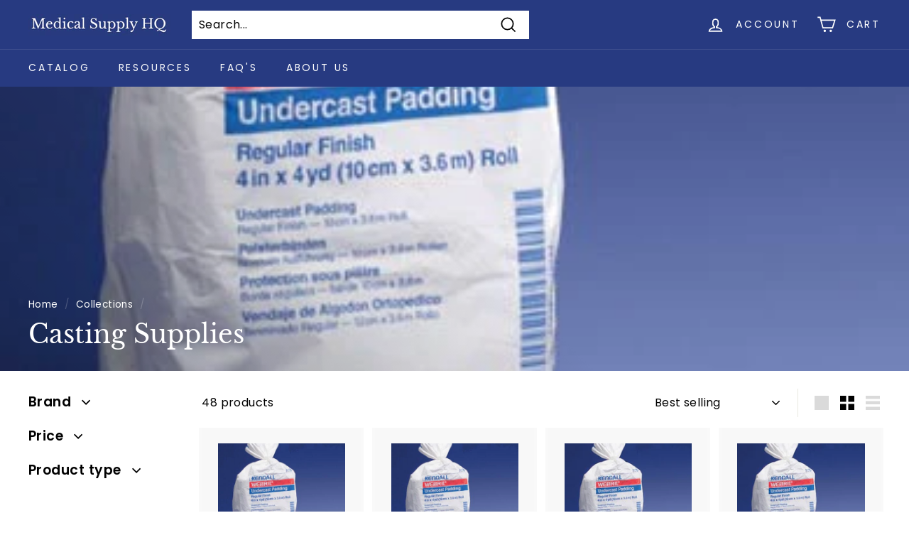

--- FILE ---
content_type: text/html; charset=utf-8
request_url: https://medicalsupplyhq.com/collections/casting-supplies
body_size: 45354
content:
<!doctype html>
<html class="no-js" lang="en" dir="ltr">
<head>
  
<script>
  YETT_BLACKLIST = [   
 
	/shopify_chat/,
    /judge\.me/,
    /pricetag\.viabill\.com/,
    /cdn\.shopify\.com\/shopifycloud\/payment-sheet\/assets\/latest/
     
  ]
  !function(t,e){"object"==typeof exports&&"undefined"!=typeof module?e(exports):"function"==typeof define&&define.amd?define(["exports"],e):e(t.yett={})}(this,function(t){"use strict";var e={blacklist:window.YETT_BLACKLIST,whitelist:window.YETT_WHITELIST},r={blacklisted:[]},n=function(t,r){return t&&(!r||"javascript/blocked"!==r)&&(!e.blacklist||e.blacklist.some(function(e){return e.test(t)}))&&(!e.whitelist||e.whitelist.every(function(e){return!e.test(t)}))},i=function(t){var r=t.getAttribute("src");return e.blacklist&&e.blacklist.every(function(t){return!t.test(r)})||e.whitelist&&e.whitelist.some(function(t){return t.test(r)})},c=new MutationObserver(function(t){t.forEach(function(t){for(var e=t.addedNodes,i=function(t){var i=e[t];if(1===i.nodeType&&"SCRIPT"===i.tagName){var c=i.src,o=i.type;if(n(c,o)){r.blacklisted.push(i.cloneNode()),i.type="javascript/blocked";i.addEventListener("beforescriptexecute",function t(e){"javascript/blocked"===i.getAttribute("type")&&e.preventDefault(),i.removeEventListener("beforescriptexecute",t)}),i.parentElement.removeChild(i)}}},c=0;c<e.length;c++)i(c)})});c.observe(document.documentElement,{childList:!0,subtree:!0});var o=document.createElement;document.createElement=function(){for(var t=arguments.length,e=Array(t),r=0;r<t;r++)e[r]=arguments[r];if("script"!==e[0].toLowerCase())return o.bind(document).apply(void 0,e);var i=o.bind(document).apply(void 0,e),c=i.setAttribute.bind(i);return Object.defineProperties(i,{src:{get:function(){return i.getAttribute("src")},set:function(t){return n(t,i.type)&&c("type","javascript/blocked"),c("src",t),!0}},type:{set:function(t){var e=n(i.src,i.type)?"javascript/blocked":t;return c("type",e),!0}}}),i.setAttribute=function(t,e){"type"===t||"src"===t?i[t]=e:HTMLScriptElement.prototype.setAttribute.call(i,t,e)},i};var l=function(t){if(Array.isArray(t)){for(var e=0,r=Array(t.length);e<t.length;e++)r[e]=t[e];return r}return Array.from(t)},a=new RegExp("[|\\{}()[\\]^$+*?.]","g");t.unblock=function(){for(var t=arguments.length,n=Array(t),o=0;o<t;o++)n[o]=arguments[o];n.length<1?(e.blacklist=[],e.whitelist=[]):(e.blacklist&&(e.blacklist=e.blacklist.filter(function(t){return n.every(function(e){return!t.test(e)})})),e.whitelist&&(e.whitelist=[].concat(l(e.whitelist),l(n.map(function(t){var r=".*"+t.replace(a,"\\$&")+".*";return e.whitelist.find(function(t){return t.toString()===r.toString()})?null:new RegExp(r)}).filter(Boolean)))));for(var s=document.querySelectorAll('script[type="javascript/blocked"]'),u=0;u<s.length;u++){var p=s[u];i(p)&&(p.type="application/javascript",r.blacklisted.push(p),p.parentElement.removeChild(p))}var d=0;[].concat(l(r.blacklisted)).forEach(function(t,e){if(i(t)){var n=document.createElement("script");n.setAttribute("src",t.src),n.setAttribute("type","application/javascript"),document.head.appendChild(n),r.blacklisted.splice(e-d,1),d++}}),e.blacklist&&e.blacklist.length<1&&c.disconnect()},Object.defineProperty(t,"__esModule",{value:!0})});
</script>




		<style>@charset "UTF-8";body,button,input,select{font-family:var(--typeBasePrimary),var(--typeBaseFallback);font-size:var(--typeBaseSize);letter-spacing:var(--typeBaseSpacing);line-height:var(--typeBaseLineHeight);-webkit-font-smoothing:antialiased;-webkit-text-size-adjust:100%;text-rendering:optimizeSpeed}input,select{border:1px solid;border-color:#e8e8e1;border-color:var(--colorBorder);max-width:100%;padding:8px 10px;border-radius:0}input[type=checkbox]{margin:0 10px 0 0;padding:0;width:auto}input[type=checkbox]{-webkit-appearance:checkbox;-moz-appearance:checkbox}select{-webkit-appearance:none;appearance:none;background-color:#fff;color:#000;padding:8px 28px 8px 8px;text-indent:.01px;text-overflow:"";text-align:left;border:1px solid;border-color:#e8e8e1;border-color:var(--colorBorder)}select{background-position:100%;background-image:url('https://cdn.shopify.com/s/files/1/0081/0850/7187/t/16/assets/ico-select.svg');background-repeat:no-repeat;background-position:right 10px center;background-size:11px}select::-ms-expand{display:none}.icon-cart circle,.icon-cart path,.icon-chevron-down path,.icon-close path,.icon-hamburger path,.icon-search path,.icon-user path{fill:none!important;stroke-width:var(--iconWeight);stroke:currentColor!important;stroke-linecap:var(--iconLinecaps);stroke-linejoin:var(--iconLinecaps)}@media only screen and (max-width:959px){input,select{font-size:16px!important}}.price-range__slider-wrapper{padding:0 8px;margin-bottom:8px}@media only screen and (max-width:768px){.price-range__slider-wrapper{padding:0 10px}.price-range__display-wrapper{padding:0}}.price-range__display-wrapper{display:flex;flex:1 1 auto;justify-content:space-between;padding:0;margin-bottom:8px;width:100%}input,select{background-color:inherit;color:inherit}.collection-filter__inner select{display:block;width:100%;border:0}.collection-filter__item--count{flex:1 1 50%;text-align:center}@media only screen and (max-width:768px){.collection-filter__item--count{order:3;flex:1 1 100%}.tag-list--active-tags{margin:20px 20px 10px}.collection-sidebar__group{border-top:1px solid;border-top-color:#e8e8e1;border-top-color:var(--colorBorder)}}.tag-list button,.tag-list label{display:block;padding:1px 0}label.tag__checkbox-wrapper{display:flex}.tag__checkbox{position:relative;padding-left:25px}.tag__checkbox:after,.tag__checkbox:before{content:"";position:absolute;left:0;top:50%;transform:translateY(-50%)}.tag__checkbox:before{border:1px solid;border-color:#e8e8e1;border-color:var(--colorBorder);height:16px;width:16px}.tag__checkbox:after{height:10px;width:10px;left:3px}.tag__input{position:absolute;opacity:0;height:0;width:0}.grid-product__secondary-image{position:absolute;top:-1px;left:-1px;right:-1px;bottom:-1px;opacity:0;background-color:#fff;background-color:var(--colorBody)}.grid-product__actions>button{display:block;margin-bottom:5px}:root{--colorBtnPrimary:#273a81;--colorBtnPrimaryLight:#334ca8;--colorBtnPrimaryDim:#21316d;--colorBtnPrimaryText:#ffffff;--colorCartDot:#ba4444;--colorCartDotText:#fff;--colorLink:#000000;--colorTextBody:#000000;--colorPrice:#1c1d1d;--colorTextSavings:#ba4444;--colorSaleTag:#ba4444;--colorSaleTagText:#ffffff;--colorBody:#ffffff;--colorBodyDim:#f2f2f2;--colorFooter:#f9f9fb;--colorFooterBorder:#e8e8e1;--colorFooterText:#242430;--colorBorder:#e8e8e1;--colorNav:#273a81;--colorNavText:#ffffff;--colorToolbar:#000000;--colorToolbarText:#ffffff;--colorNavSearch:#ffffff;--colorModalBg:#e0e0e0;--colorScheme1Text:#000000;--colorScheme1Bg:#ffffff;--colorScheme2Text:#ffffff;--colorScheme2Bg:#273081;--colorScheme3Text:#000000;--colorScheme3Bg:#ffffff;--header-padding-bottom:0;--pageTopPadding:35px;--pageNarrow:700px;--pageWidthPadding:40px;--gridGutter:22px;--indexSectionPadding:60px;--sectionHeaderBottom:40px;--collapsibleIconWidth:12px;--sizeChartMargin:30px 0;--sizeChartIconMargin:5px;--newsletterReminderPadding:20px 30px 20px 25px;--textFrameMargin:10px;--color-body-text:#000000;--color-body:#ffffff;--color-bg:#ffffff}@keyframes placeholder-shimmer{0%{background-position:-150% 0}to{background-position:150% 0}}tool-tip{display:none}.tool-tip__inner{animation:.3s forwards modal-close;opacity:0}.tool-tip__content{overflow:auto;max-height:80vh}.tool-tip__close{position:absolute;top:0;right:0}.tool-tip__close .icon{width:28px;height:28px}newsletter-reminder{position:fixed;left:20px;bottom:20px;box-shadow:0 12px 25px #00000026;max-width:240px;z-index:10}newsletter-reminder[data-enabled=false]{opacity:0;visibility:hidden}.newsletter-reminder__message.h3{padding:20px 30px 20px 25px;padding:var(--newsletterReminderPadding);margin:0}*,:after,:before,input{box-sizing:border-box}body,html{padding:0;margin:0}header,main,nav{display:block}input[type=search]::-webkit-search-cancel-button,input[type=search]::-webkit-search-decoration{-webkit-appearance:none}.grid:after{content:"";display:table;clear:both}.grid{list-style:none;padding:0;margin:0 0 0 -22px}.grid__item{float:left;padding-left:22px;width:100%;min-height:1px}.hide{display:none!important}.text-left{text-align:left!important}.text-center{text-align:center!important}@media only screen and (max-width:768px){:root{--pageTopPadding:15px;--pageNarrow:330px;--pageWidthPadding:17px;--gridGutter:16px;--indexSectionPadding:40px;--sectionHeaderBottom:25px;--collapsibleIconWidth:10px;--textFrameMargin:7px}.tool-tip__content{font-size:.85em}newsletter-reminder{max-width:calc(100% - 40px)}.grid{margin-left:-16px}.grid__item{padding-left:16px}.small--hide{display:none!important}}@media only screen and (min-width:769px){.medium-up--one-fifth{width:20%}.medium-up--four-fifths{width:80%}.medium-up--hide{display:none!important}}.visually-hidden{clip:rect(0,0,0,0);overflow:hidden;position:absolute;height:1px;width:1px}html{touch-action:manipulation}body,html{background-color:#fff;background-color:var(--colorBody);color:#000;color:var(--colorTextBody)}.transition-body{position:relative;z-index:2}.page-width{max-width:1500px;margin:0 auto}.page-width{padding:0 40px;padding:0 var(--pageWidthPadding)}.main-content{display:block;min-height:300px;box-shadow:0 0 #273a81;box-shadow:0 calc(var(--header-padding-bottom)*-1) var(--colorNav)}body,button,input{font-family:var(--typeBasePrimary),var(--typeBaseFallback);font-size:var(--typeBaseSize);letter-spacing:var(--typeBaseSpacing);line-height:var(--typeBaseLineHeight);-webkit-font-smoothing:antialiased;-webkit-text-size-adjust:100%;text-rendering:optimizeSpeed}body{font-weight:var(--typeBaseWeight)}p{margin:0 0 15px}p:last-child{margin-bottom:0}small{font-size:.85em}label:not(.variant__button-label):not(.text-label){font-weight:700;font-size:calc(var(--typeBaseSize) + 1px)}label{display:block;margin-bottom:10px}.h1,.h2,.h3,h1,h2{font-family:var(--typeHeaderPrimary),var(--typeHeaderFallback);font-weight:var(--typeHeaderWeight);letter-spacing:var(--typeHeaderSpacing);line-height:var(--typeHeaderLineHeight)}.h1,.h2,.h3,h1,h2{display:block;margin:0 0 15px}.h1 a{text-decoration:none;font-weight:inherit}.h1,h1{font-size:calc(var(--typeHeaderSize)*.85)}.h2,h2{font-size:calc(var(--typeHeaderSize)*.63)}.h3{font-size:calc(var(--typeHeaderSize)*.57)}@media only screen and (min-width:769px){.main-content{min-height:700px}.h1,.h2,.h3,h1,h2{margin:0 0 20px}.h1,h1{font-size:var(--typeHeaderSize)}.h2,h2{font-size:calc(var(--typeHeaderSize)*.85)}.h3{font-size:calc(var(--typeHeaderSize)*.7)}}.enlarge-text{font-size:calc(var(--typeBaseSize) + 2px)}@media only screen and (min-width:769px){.enlarge-text{font-size:calc(var(--typeBaseSize) + 4px)}}ul{margin:0 0 15px 30px;padding:0;text-rendering:optimizeLegibility}ul ul{margin:4px 0 5px 20px}li{margin-bottom:.25em}.no-bullets{list-style:none;margin-left:0}a{color:#000;color:var(--colorTextBody);text-decoration:none;background:0 0}.text-link{display:inline;border:0;background:0 0;padding:0;margin:0;color:currentColor;background:0 0}button{overflow:visible;color:currentColor}.btn{line-height:1.42;text-decoration:none;text-align:center;white-space:normal;font-size:calc(var(--typeBaseSize) + 2px);font-weight:700;display:inline-block;padding:var(--btnPadding);margin:0;width:auto;min-width:90px;vertical-align:middle;border:1px solid transparent;-webkit-appearance:none;-moz-appearance:none;border-radius:var(--buttonRadius);color:#fff;color:var(--colorBtnPrimaryText);background:#273a81;background:var(--colorBtnPrimary)}.btn--secondary{border:1px solid;border-color:#000;border-color:var(--colorTextBody);color:#000;color:var(--colorTextBody);background-color:#fff;background-color:var(--colorBody)}.btn--circle{padding:8px;border-radius:50%;min-width:0;line-height:1}.btn--circle .icon{width:18px;height:18px}.btn--circle:after,.btn--circle:before{content:none;background:0 0;width:auto}.btn--circle.btn--large .icon{width:30px;height:30px}.btn--circle.btn--large{padding:15px}.btn--icon{min-width:0;padding:6px}.btn--icon .icon{display:block;width:23px;height:23px}.btn--small{padding:8px 14px;font-size:calc(var(--typeBaseSize) - 2px)}.btn--large{padding:15px 20px}.collapsible-trigger-btn{text-align:left;display:block;width:100%;padding:15px 0;font-weight:700;font-size:calc(var(--typeBaseSize) + 3px)}@media only screen and (max-width:768px){.collapsible-trigger-btn{padding:12px 17px 12px 0;font-size:calc(var(--typeBaseSize) + 1px)}}.collapsible-content__inner{padding:0 0 15px}@media only screen and (max-width:768px){.collapsible-content__inner{padding:0 17px 12px}}.payment-buttons .cart__checkout{min-height:54px}img{border:0}svg:not(:root){overflow:hidden}img{max-width:100%}img[data-sizes=auto]{display:block;width:100%}.lazyload{opacity:0}.no-js .lazyload{display:none}.video-wrapper{position:relative;overflow:hidden;max-width:100%;padding-bottom:56.25%;height:0;height:auto}.video-wrapper--modal{background-color:#000;width:1000px}.grid__image-ratio img{opacity:0;position:absolute;top:0;left:0;width:100%;height:100%;-o-object-fit:cover;object-fit:cover}.image-fit{position:relative;width:100%;height:100%;-o-object-fit:cover;object-fit:cover;font-family:"object-fit: cover";z-index:1}form{margin:0}button,input{-webkit-appearance:none;-moz-appearance:none}button{background:0 0;border:none;display:inline-block}input{border:1px solid;border-color:#e8e8e1;border-color:var(--colorBorder);max-width:100%;padding:8px 10px;border-radius:0}option{color:#000;background-color:#fff}.hidden-label{clip:rect(0,0,0,0);overflow:hidden;position:absolute;height:1px;width:1px}small{display:block}.input-group{display:flex}.input-group .input-group-field:first-child{border-radius:0}.input-group .input-group-btn:last-child .btn{border-radius:0 var(--buttonRadius) var(--buttonRadius) 0}.input-group input::-moz-focus-inner{border:0;padding:0;margin-top:-1px;margin-bottom:-1px}.input-group-field{flex:1 1 auto;margin:0;min-width:0}.input-group-btn{flex:0 1 auto;margin:0;display:flex}.input-group-btn .icon{vertical-align:baseline;vertical-align:initial}.input-group-btn .btn{min-width:0}.icon{display:inline-block;width:20px;height:20px;vertical-align:middle;fill:currentColor}svg.icon:not(.icon--full-color) circle,svg.icon:not(.icon--full-color) path{fill:inherit;stroke:inherit}.icon-cart circle,.icon-cart path,.icon-chevron-down path,.icon-close path,.icon-filter path,.icon-hamburger path,.icon-search path,.icon-user path{fill:none!important;stroke-width:var(--iconWeight);stroke:currentColor!important;stroke-linecap:var(--iconLinecaps);stroke-linejoin:var(--iconLinecaps)}.icon-cart circle{fill:currentColor!important}.icon__fallback-text{clip:rect(0,0,0,0);overflow:hidden;position:absolute;height:1px;width:1px}.placeholder-svg{fill:#999;background-color:#e1e1e1;width:100%;height:100%;max-width:100%;max-height:100%;display:block;padding:30px 0}[data-transitions=true] .transition-body{opacity:0}.no-js [data-transitions=true] .transition-body{opacity:1}.loading{animation:1.3s linear .5s infinite placeholder-shimmer;background-size:300% 100%;background-image:linear-gradient(100deg,var(--colorLargeImageBg) 40%,var(--colorLargeImageBgLight) 63%,var(--colorLargeImageBg) 79%)}.footer__section{padding:30px 0;border-top:1px solid;border-top-color:#e8e8e1;border-top-color:var(--colorBorder)}.rte:after{content:"";display:table;clear:both}.rte{margin-bottom:7.5px}.rte p{margin-bottom:15px}@media only screen and (min-width:769px){.rte{margin-bottom:15px}.rte p{margin-bottom:25px}.header-layout[data-logo-align=left] .site-header__logo{margin-right:30px}}.rte p:last-child{margin-bottom:0}.rte>div{margin-bottom:15px}.rte>div:last-child{margin-bottom:0}.header-layout{display:flex;align-items:center}.header-item{display:flex;align-items:center;flex:1 1 auto}.header-item--compress-nav{visibility:hidden;flex:0 0 auto;width:0;opacity:0;overflow:hidden}.header-item--logo{flex:0 0 auto;word-break:break-all}.header-item--search{flex:1 1 100%;max-width:475px}.header-item--icons{justify-content:flex-end;flex:1 1 auto}.header-item--icons .site-nav{margin-right:-12px}.toolbar-section{position:relative;z-index:7}.header-section{position:sticky;top:0;z-index:6;padding-bottom:0;padding-bottom:var(--header-padding-bottom)}.site-header{position:relative}.site-header__element{position:relative;background-color:#273a81;background-color:var(--colorNav);z-index:6}.site-header__element--top{padding:5px 0}.site-header__element--sub{padding:0;z-index:3}.site-header__element--sub[data-type=search] .page-width{padding-bottom:20px}@media screen and (min-width:700px) and (max-height:550px){.header-section{position:static}}.site-header__logo{position:relative;margin:10px 0;display:block;font-size:24px;z-index:7}.site-header__logo a{max-width:100%}.site-header__logo a{text-decoration:none}.site-header__logo img{display:block}.site-header__logo-link{display:flex;align-items:center;color:#fff;color:var(--colorNavText)}@media only screen and (max-width:768px){.header-item--icons .site-nav{margin-right:-10px}.header-wrapper:not(.header-wrapper--compressed) [data-nav=below] .js-search-header{display:none}.site-header__element--top{padding:0}.site-header__logo-link{margin:0 auto}}.site-header__search-container{display:none;align-items:center;position:absolute;top:0;left:0;bottom:0;right:0;background:#273a81;background:var(--colorNav);color:#fff;color:var(--colorNavText);z-index:7}.site-header__search-container .page-width{display:flex;width:100%;position:relative}.site-header__search{display:flex;width:100%}.site-header__search .icon{width:26px;height:26px}.site-header__search-form{position:relative;width:100%;color:#000;border-radius:calc(var(--roundness)*2)}.site-header__search-form ::-webkit-input-placeholder{color:currentColor;opacity:1}.site-header__search-form ::-moz-placeholder{color:currentColor;opacity:1}.site-header__search-form :-ms-input-placeholder{color:currentColor;opacity:1}.site-header__search-form ::-ms-input-placeholder{color:currentColor;opacity:1}.site-header__search-input{border:0;width:100%;flex:1 1 auto;padding-right:60px;background-color:#fff;background-color:var(--colorNavSearch);border-radius:calc(var(--roundness)*2)}.site-header__search-btn{padding:0 8px}.site-header__search-btn--submit{position:absolute;right:0;top:0;bottom:0}.site-header__search-btn--submit .icon{width:25px;height:25px}.site-header__search-btn--cancel{display:none;position:absolute;top:0;bottom:0;right:-50px;color:#fff;color:var(--colorNavText)}.site-header__search-container .site-header__search-btn--cancel{padding-right:5px}.site-header__search-results{position:absolute;top:100%;transform:translateY(0);transform:translateY(var(--header-padding-bottom));left:0;right:0;background-color:#fff;background-color:var(--colorBody);color:#000;color:var(--colorTextBody);max-height:70vh;max-height:calc(90vh - 100%);overflow:auto;box-shadow:0 10px 20px #00000017}@media only screen and (min-width:769px){.site-header__search-btn--submit{padding:0 15px}.site-header__search-btn--submit .icon{width:28px;height:28px}.site-header__search-results{max-height:calc(100vh - 100% - 33px)}}.predictive-result__layout{display:flex;flex-wrap:wrap;padding:10px;margin-left:-10px;margin-right:-10px}.predictive-results__footer{padding:0 0 30px}.toolbar{position:relative;background:#000;background:var(--colorToolbar);color:#fff;color:var(--colorToolbarText);font-size:calc(var(--typeBaseSize)*.85)}.toolbar:after{position:absolute;left:0;right:0;bottom:0;content:"";display:block;border-bottom:1px solid;border-bottom-color:#fff;border-bottom-color:var(--colorToolbarText);width:100%;opacity:.15}.toolbar__content{display:flex;justify-content:flex-end;align-items:center}.section-header{margin-bottom:40px;margin-bottom:var(--sectionHeaderBottom)}.section-header--flush{margin-bottom:0}.section-header__title{margin-bottom:0}.site-nav{margin:0}.site-navigation--below{margin-left:-20px}.site-navigation--below:before{position:absolute;left:0;right:0;content:"";display:block;border-top:1px solid;border-top-color:#fff;border-top-color:var(--colorNavText);width:100%;opacity:.1;z-index:1}.site-nav__item{position:relative;display:inline-block;margin:0}.site-nav__link{display:inline-block;vertical-align:middle;text-decoration:none;padding:16px 20px;white-space:nowrap;color:#fff;color:var(--colorNavText)}@media only screen and (max-width:959px){input{font-size:16px!important}.site-nav__link{padding:16px 20px}}.site-nav__link--underline{position:relative}.site-nav__link--underline:after{content:"";display:none;position:absolute;bottom:0;left:0;right:0;margin:0 20px;border-bottom:2px solid;border-bottom-color:#fff;border-bottom-color:var(--colorNavText)}.site-nav--has-dropdown .site-nav__link--underline:after{border-bottom-color:#000;border-bottom-color:var(--colorTextBody)}.site-nav__icons{display:flex;align-items:center}.site-nav__icons>.site-nav__link--icon{flex:0 0 auto}.site-nav__close-cart{display:none}.site-nav__link--icon{display:flex;align-items:center}.site-nav__icon-label{margin-left:15px}.site-nav__link--icon{padding-left:12px;padding-right:12px}@media only screen and (max-width:768px){.site-nav__link--icon{padding-left:10px;padding-right:10px}.site-nav__link--icon+.site-nav__link--icon{margin-left:-4px}}.site-nav__link--icon .icon{width:27px;height:27px}.site-nav__link--icon .icon.icon-user{position:relative;top:1px}.site-nav__dropdown{display:block;visibility:hidden;position:absolute;left:0;z-index:6;background-color:#fff;background-color:var(--colorBody);min-width:100%;padding:10px 0 5px;box-shadow:0 10px 20px #00000017}.site-nav__dropdown-animate{transform:translateY(-10px);opacity:0}.cart-link{position:relative;display:inline-block}.cart-link__bubble{display:none;position:absolute;top:50%;right:-4px;font-size:12px;line-height:1;font-weight:700;letter-spacing:0;text-align:center}.cart-link__bubble:before{content:"";display:block;position:absolute;top:50%;left:50%;background-color:#ba4444;background-color:var(--colorCartDot);border-radius:50px;width:150%;height:0;padding:10px;transform:translate(-50%,-50%)}[data-icon=cart] .cart-link__bubble{top:-2px;right:0}.cart-link__bubble-num{position:relative;color:#fff;color:var(--colorCartDotText)}.breadcrumb{font-size:calc(var(--typeBaseSize)*.85);margin:0 0 10px}@media only screen and (max-width:768px){.breadcrumb{margin-bottom:15px}}.breadcrumb__divider{color:currentColor;opacity:.2;padding:0 5px}.site-header__mobile-nav{left:0;right:0;overflow-x:hidden}.slide-nav__wrapper{position:relative;overflow:hidden}.slide-nav__wrapper:after{content:"";display:block;position:absolute;top:0;right:0;bottom:0;left:0;z-index:1;background-color:#00000007;border-radius:var(--roundness)}.slide-nav{margin:0;list-style:none}.slide-nav__button{display:block;background:0 0;border:0;padding:0;width:100%;text-align:left}.slide-nav__link{position:relative;display:flex;width:100%;padding:10px 20px;align-items:center;justify-content:space-between;font-size:calc(var(--typeBaseSize) + 2px)}.slide-nav__link>span{display:block;flex:1 1 auto}.slide-nav__link .icon{width:11px;height:11px;margin-left:10px}.slide-nav__link--back{font-weight:700;justify-content:flex-start}.slide-nav__link--back>span{text-decoration:underline;text-underline-offset:2px}.slide-nav__link--back .icon{margin-right:15px;margin-left:0}.slide-nav__item{display:block;width:100%;margin:0}.slide-nav__item:first-child{padding-top:10px}.slide-nav__item:last-child{padding-bottom:10px}.slide-nav__dropdown{display:none;visibility:hidden;position:absolute;width:100%;top:0;right:-100%;margin:0;opacity:0}.megamenu{padding:40px 0 0;line-height:1.8}.site-nav--is-megamenu.site-nav__item{position:static}.megamenu__wrapper{display:flex}.megamenu__cols{flex:1 1 81%;flex-flow:column wrap;columns:4}.megamenu__col{padding:0 40px 40px 0;page-break-inside:avoid;break-inside:avoid}.megamenu__col-title a{font-weight:700;font-size:calc(var(--typeBaseSize) + 1px)}.modal{display:none;bottom:0;left:0;opacity:1;overflow:hidden;position:fixed;right:0;top:0;z-index:30;color:#fff;align-items:center;justify-content:center}.modal.modal--quick-shop{align-items:flex-start}.modal__inner{transform-style:preserve-3d;flex:0 1 auto;margin:15px;max-width:calc(100% - 40px);display:flex;align-items:center;box-shadow:0 12px 25px #00000026;border-radius:var(--roundness)}@media only screen and (min-width:769px){.modal__inner{margin:40px;max-width:calc(100% - 80px)}}.modal--square .modal__inner{background-color:#fff;background-color:var(--colorBody);color:#000;color:var(--colorTextBody);border-radius:var(--roundness)}.modal__centered{position:relative;flex:0 1 auto;min-width:1px;max-width:100%}.modal--square .modal__centered-content{max-height:80vh;padding:30px;min-width:200px;min-height:200px;border-radius:var(--roundness);overflow:auto;-webkit-overflow-scrolling:touch}@media only screen and (min-width:769px){.modal--square .modal__centered-content{padding:45px;max-height:90vh;max-width:1200px}}.modal--square .modal__centered-content--padded{padding:60px}.modal__close{border:0;padding:6px;position:absolute;top:0;right:0;transform:translate(25%,-25%);z-index:2}.modal__close .icon{width:28px;height:28px}.modal .page-width{padding:0}@media only screen and (max-width:768px){.modal--mobile-friendly{top:auto;bottom:20px;overflow:auto}.modal--mobile-friendly.modal--square .modal__centered-content{padding:30px}.modal--mobile-friendly .modal__inner{margin:0}.modal--mobile-friendly input{font-size:16px!important}}.collapsible-trigger{color:inherit;position:relative}.collapsible-trigger__layout{display:flex;align-items:center;justify-content:space-between}.collapsible-trigger__layout>span{display:block;padding-right:10px}.collapsible-trigger__layout--inline{position:relative;justify-content:flex-start}.collapsible-trigger__layout--inline>span{padding-right:15px}.collapsible-trigger__layout--inline .collapsible-trigger__icon{position:static;transform:none}.collapsible-trigger__icon{display:block;position:absolute;right:0;top:50%;transform:translateY(-50%);width:12px;width:var(--collapsibleIconWidth);height:12px;height:var(--collapsibleIconWidth)}.collapsible-trigger__icon .icon{display:block;width:12px;width:var(--collapsibleIconWidth);height:12px;height:var(--collapsibleIconWidth)}.collapsible-content{transform:translateY(-10px)}.collapsible-content--all{visibility:hidden;overflow:hidden;-webkit-backface-visibility:hidden;backface-visibility:hidden;opacity:0;height:0}@media only screen and (min-width:769px){.collapsible-content__inner{padding:0 0 35px}}.pswp{display:none;position:absolute;width:100%;height:100%;left:0;top:0;overflow:hidden;touch-action:none;z-index:1500;-webkit-text-size-adjust:100%;-webkit-backface-visibility:hidden;outline:0}.pswp__bg{position:absolute;left:0;top:0;width:100%;height:100%;background:#fff;background:var(--colorBody);opacity:0;transform:translateZ(0);-webkit-backface-visibility:hidden}.pswp__scroll-wrap{position:absolute;left:0;top:0;width:100%;height:100%;overflow:hidden}.pswp__container{touch-action:none;position:absolute;left:0;right:0;top:0;bottom:0}.pswp__container{-webkit-touch-callout:none}.pswp__bg{will-change:opacity}.pswp__container{-webkit-backface-visibility:hidden}.pswp__item{position:absolute;left:0;right:0;top:0;bottom:0;overflow:hidden}.pswp__button{position:relative}.pswp__button:after{content:"";display:block;position:absolute;top:0;left:0;right:0;bottom:0}.pswp__button--arrow--left .icon,.pswp__button--arrow--right .icon{width:13px;height:13px;margin:8px}.pswp__ui{position:absolute;display:flex;justify-content:center;align-items:center;bottom:30px;left:0;right:0;transform:translateY(0)}.pswp__ui .btn{margin:15px;border:0;box-shadow:0 3px 6px #00000026}.pswp__ui--hidden{transform:translateY(150%)}.price-range__input{display:none}::-webkit-input-placeholder{color:inherit;opacity:.5}:-moz-placeholder{color:inherit;opacity:.5}:-ms-input-placeholder{color:inherit;opacity:.5}::-ms-input-placeholder{color:inherit;opacity:1}input{background-color:inherit;color:inherit}.slideshow__slide{display:none;width:100%;height:100%;position:relative;overflow:hidden}.hero__image-wrapper{position:absolute;top:0;left:0;height:100%;width:100%}.hero__text-wrap{position:relative;height:100%}.hero__text-wrap .page-width{display:table;width:100%;height:100%}.hero__text-content{position:relative;padding:15px 0;z-index:4}.hero__text-shadow{position:relative;display:inline-block;text-shadow:0 3px 7px rgba(0,0,0,.15)}.hero__text-shadow:after{content:"";display:block;position:absolute;top:0;right:0;bottom:0;left:0;z-index:-1;background:radial-gradient(rgba(0,0,0,.3) 0,transparent 60%);margin:-100px -200px}.hero__text-shadow .btn{text-shadow:none}.hero__subtitle,.hero__title{margin-bottom:10px}.hero__title{display:block}.hero__title p{margin-bottom:0}.hero__subtitle{display:block;vertical-align:middle}.hero__link{position:relative;display:block}.hero__link .btn{margin:4px 15px 15px 0}@media only screen and (max-width:768px){.hero__link .btn{margin:4px 10px 6px 0}}.hero__text-content{display:table-cell}.hero__text-content .hero__link{margin-top:7.5px}@media only screen and (min-width:769px){.hero__text-content{padding:45px 0}.hero__subtitle,.hero__title{margin-bottom:15px}.hero__subtitle{font-size:1.3em}.hero__text-content .hero__link{margin-top:15px}}.hero__text-content.horizontal-center{text-align:center}.hero__text-content.vertical-center{vertical-align:middle}.hero .slideshow__slide .hero__animation-contents{opacity:0;transform:translateY(10px)}.no-js .hero .slideshow__slide .hero__animation-contents{opacity:1}@media only screen and (max-width:768px){.hero .slideshow__slide .hero__animation-contents{transform:translateY(7px)}}.hero .slideshow__slide .hero__text-shadow:after{opacity:0}.hero .slideshow__slide .hero__link .btn{opacity:0}.no-js .hero .slideshow__slide .hero__link .btn{opacity:1}.hero .slideshow__slide .hero__image-wrapper{transform:scale(1.15);opacity:0}.collection-content{padding-top:5px}@media only screen and (min-width:769px){.collection-content{padding-top:25px;margin-top:35px;border-top:1px solid;border-top-color:#e8e8e1;border-top-color:var(--colorBorder)}}.collection-filter__btn{padding:12px 0;font-weight:700;font-size:calc(var(--typeBaseSize) + 1px)}.collection-filter__btn .icon{width:25px;height:25px;margin-top:-1px;margin-right:5px}.collection-filter__item{flex:1 1 auto}.collection-filter__item--drawer{flex:0 1 50%;padding-right:7.5px}.collection-hero{position:relative;width:100%;height:200px;overflow:hidden;background-color:var(--colorLargeImageBg)}.collection-hero__content{position:absolute;top:0;left:0;bottom:0;width:100%;display:flex;align-items:flex-end;padding:15px 0;color:#fff;z-index:1}.collection-hero__content a{color:#fff}.collection-hero__content .page-width{width:100%}.collection-hero__content:before{content:"";display:block;position:absolute;top:0;right:0;bottom:0;left:0;z-index:-1;background:linear-gradient(45deg,rgba(0,0,0,.3),transparent 50%)}.collection-hero__image{transform:scale(1.15);opacity:0}.no-js .collection-hero__image{opacity:1}@media only screen and (min-width:769px){.collection-hero{height:400px}.collection-hero__content{padding:30px 0}.collection-sidebar{padding-right:10px;margin-bottom:20px}.grid__item--sidebar{position:sticky;top:90px;max-height:90vh;overflow-y:auto}.collection-sidebar__group .collapsible-trigger-btn{padding-top:5px}}@media only screen and (max-width:768px){.tag-list--active-tags{margin:20px 20px 10px}.collection-mobile-filters{position:absolute;left:0;right:0;bottom:0;height:0;overflow:visible}.collection-sidebar__group{border-top:1px solid;border-top-color:#e8e8e1;border-top-color:var(--colorBorder)}.collection-sidebar__group .tag-list:not(.tag-list--swatches){columns:2}}.collection-sidebar__group{overflow:hidden}.rte--collection-desc{padding:5px 0 45px}@media only screen and (min-width:769px){.site-header__logo{text-align:left}.newsletter-popup .h2{margin-bottom:0}}.site-header__logo a{color:#fff;color:var(--colorNavText)}.site-nav__dropdown-link{display:block;padding:8px 15px;white-space:nowrap;font-size:calc(var(--typeBaseSize) - 1px)}.megamenu .site-nav__dropdown-link{padding:1px 0;white-space:normal}.site-header__drawers{height:0;overflow:visible}@media only screen and (max-width:768px){.site-header__drawers{padding:0}}.site-header__drawers-container{position:relative}.site-header__drawer{display:none;position:absolute;top:1px;padding:20px;width:100%;max-height:75vh;max-height:var(--maxDrawerHeight);overflow-y:auto;background-color:#fff;background-color:var(--colorBody);color:#000;color:var(--colorTextBody);box-shadow:0 10px 25px #00000026;z-index:5;transform:translateY(-100%)}@media only screen and (max-width:768px){.site-header__drawer{top:0;z-index:3}.modal--mobile-friendly.modal--square .newsletter--has-image.modal__centered-content--padded{padding:0}}.site-header__drawer-animate{transform:translateY(-20px);opacity:0}.tag-list__header{text-align:left}.tag-list button{display:block;padding:1px 0}.tag--active>button{font-weight:900}.tag-list--active-tags:empty{display:none}.grid-product__secondary-image img{height:100%;width:100%;-o-object-fit:cover;object-fit:cover}[class*=color-scheme-]:not(.color-scheme-none){position:relative;z-index:1}.color-scheme-3{color:#000;color:var(--colorScheme3Text);background-color:#fff;background-color:var(--colorScheme3Bg)}.color-scheme-3 .btn{color:#fff;color:var(--colorScheme3Bg);background-color:#000;background-color:var(--colorScheme3Text)}.scheme-image{position:absolute;width:100%;height:100%;top:0;left:0;z-index:-1}.scheme-image{-o-object-fit:cover;object-fit:cover;mix-blend-mode:multiply}[class*=color-scheme-]:not(.color-scheme-none) input{color:#000;color:var(--colorTextBody);background-color:#fff;background-color:var(--colorBody)}.modal--mobile-friendly.modal--square .newsletter--has-image.modal__centered-content--padded{padding:0}.modal--mobile-friendly.modal--square .newsletter--has-image.modal__centered-content--padded .newsletter-popup{display:flex;max-width:800px;min-width:650px}.modal--mobile-friendly.modal--square .newsletter--has-image.modal__centered-content--padded .newsletter-popup__image{width:50%;background-position:50%;background-size:cover;background-repeat:no-repeat}.modal--mobile-friendly.modal--square .newsletter--has-image.modal__centered-content--padded .newsletter-popup__content{padding:40px;width:50%}@media only screen and (max-width:768px){.modal--mobile-friendly.modal--square .newsletter--has-image.modal__centered-content--padded .newsletter-popup{max-width:none;min-width:0}.modal--mobile-friendly.modal--square .newsletter--has-image.modal__centered-content--padded .newsletter-popup__image{display:none}.modal--mobile-friendly.modal--square .newsletter--has-image.modal__centered-content--padded .newsletter-popup__content{padding:40px;width:100%}}.modal--mobile-friendly.modal--square .newsletter--has-image.modal__centered-content--padded .form__submit--large{display:none}.modal--mobile-friendly.modal--square .newsletter--has-image.modal__centered-content--padded .form__submit--small{display:block}.newsletter-popup{position:relative;margin:0 auto;max-width:520px;text-align:center}.newsletter-popup .h2{margin-bottom:0}.newsletter-popup .rte{margin-top:20px;margin-bottom:0}@media only screen and (min-width:769px){.newsletter-popup .rte{margin-top:20px;margin-bottom:0}}.newsletter-popup .newsletter__input-group{margin-top:30px}.newsletter__input-group{margin:0 auto 20px;max-width:400px}.newsletter__input-group:last-of-type{margin-bottom:0}.newsletter__input::-webkit-input-placeholder{color:#000;color:var(--colorTextBody);opacity:1}.newsletter__input:-moz-placeholder{color:#000;color:var(--colorTextBody);opacity:1}.newsletter__input::-moz-placeholder{color:#000;color:var(--colorTextBody);opacity:1}.newsletter__input:-ms-input-placeholder{color:#000;color:var(--colorTextBody)}.newsletter__input::-ms-input-placeholder{color:#000;color:var(--colorTextBody);opacity:1}.form__submit--small{line-height:0}@media only screen and (max-width:768px){.newsletter-popup .newsletter__input-group{margin-top:20px}.form__submit--large{display:none}.form__submit--small{display:block}}@media only screen and (min-width:769px){.form__submit--large{display:block}.form__submit--small{display:none}.site-header__cart{max-width:450px}}.cart__item-sub{flex:1 1 100%;display:flex;justify-content:space-between;align-items:center}.cart__item-row{margin-bottom:20px}.cart__item-row--footer{padding:0 60px}.cart__checkout{width:100%}.site-header__cart{right:0}.site-header__cart-empty{display:none;padding:20px}.cart__item--subtotal{font-weight:700;font-size:calc(var(--typeBaseSize) + 2px)}.site-header__cart{padding:0;overflow:hidden}.cart__drawer-form{max-height:75vh;max-height:var(--maxDrawerHeight);display:flex;flex-direction:column}.cart__scrollable{overflow-y:auto;padding:20px 20px 0}.cart__footer{padding:20px;border-top:1px solid;border-top-color:#e8e8e1;border-top-color:var(--colorBorder)}.quick-add-modal .modal__centered-content{min-width:70vw;min-height:350px;max-width:100%}:root{--typeHeaderPrimary:"Libre Baskerville";--typeHeaderFallback:serif;--typeHeaderSize:36px;--typeHeaderWeight:400;--typeHeaderLineHeight:1.2;--typeHeaderSpacing:0.0em;--typeBasePrimary:"Harmonia Sans";--typeBaseFallback:sans-serif;--typeBaseSize:16px;--typeBaseWeight:400;--typeBaseSpacing:0.025em;--typeBaseLineHeight:1.5;--colorSmallImageBg:#ffffff;--colorSmallImageBgDark:#f7f7f7;--colorLargeImageBg:#e7e7e7;--colorLargeImageBgLight:#ffffff;--iconWeight:4px;--iconLinecaps:miter;--buttonRadius:0px;--btnPadding:11px 20px;--roundness:0px;--gridThickness:0px;--productTileMargin:10%;--collectionTileMargin:17%;--swatchSize:40px}@media screen and (max-width:768px){:root{--typeBaseSize:14px;--roundness:0px;--btnPadding:9px 17px}}.site-nav__link{font-size:14px}.site-nav__link{text-transform:uppercase;letter-spacing:.2em}.header-item--logo{flex:0 1 140px}.site-header__logo a{width:140px}.newsletter-popup__image{background-image:url('https://cdn.shopify.com/s/files/1/0081/0850/7187/files/Untitled_design_2_1000x.png?v=1654447611')}@media screen and (min-width:769px){.collection-content{border:0;margin-top:0}.collection-filter__item--drawer{display:none}}.slideshow__slide--1634588808671bb722-1 .hero__title{font-size:30.1px}@media only screen and (min-width:769px){.quick-add-modal .modal__centered-content{min-width:500px}.header-item--logo{flex:0 0 200px}.site-header__logo a{width:200px}.slideshow__slide--1634588808671bb722-1 .hero__title{font-size:70px}}.slideshow__slide--1634588808671bb722-1 .btn{background:#fff!important;border:none;color:#000!important}.cls-1{fill:none;stroke:#000;stroke-miterlimit:10;stroke-width:2px}
		</style>
      
            <link rel="preload" as="image" href="//medicalsupplyhq.com/cdn/shop/products/KE1418_3e289ca9-a8a7-4556-a334-816307a4e361_540x.jpg?v=1676641063">
            <link rel="preload" as="image" href="//medicalsupplyhq.com/cdn/shop/products/KE1418_f4809077-accc-4770-ab95-c774ff618388_540x.jpg?v=1676641058">

      

  
  

<style>
  .template-index  .hero .slideshow__slide.is-selected .hero__image{
  animation: none!important; transform: scale(1) !important; opacity: 1 !important;transition: unset!important;
}
.template-index  .hero .slideshow__slide.is-selected  .hero__animation-contents{
  opacity: 1!important; transform: translateY(0)!important; transition: unset!important; 
  transition-delay: .0s !important;
}
.template-index .hero.loaded .slideshow__slide.is-selected .hero__link .btn {
  animation: fade-in 0s ease .0s forwards !important;
}
.template-index .promo-grid img{opacity: 1!important;animation: fade-in 0s cubic-bezier(.29,.65,.58,1) forwards!important; }
.template-product .product__main-photos "product-slideshow:not(.flickity-enabled) .product-main-slide:first-child  img{ display:block !important;}
</style>
<link rel="preconnect" href="//fonts.shopifycdn.com/" crossorigin>
<link rel="preconnect" href="//cdn.shopify.com/" crossorigin>
<link rel="preconnect" href="//v.shopify.com/" crossorigin>
<link rel="dns-prefetch" href="//medicalsupplyhq.com" crossorigin>
<link rel="dns-prefetch" href="//stanton-accessories.myshopify.com" crossorigin>
<link rel="dns-prefetch" href="//cdn.shopify.com" crossorigin>
<link rel="dns-prefetch" href="//v.shopify.com" crossorigin>
<link rel="dns-prefetch" href="//fonts.shopifycdn.com" crossorigin>

   

  <meta charset="utf-8">
  <meta http-equiv="X-UA-Compatible" content="IE=edge,chrome=1">
  <meta name="viewport" content="width=device-width,initial-scale=1">
  <meta name="theme-color" content="#273a81">
  <link rel="canonical" href="https://medicalsupplyhq.com/collections/casting-supplies">
   
  <link rel="preload" as="script" href="//medicalsupplyhq.com/cdn/shop/t/18/assets/theme.min.js?v=5014030224647154261684914497">
  <link rel="preconnect" href="https://cdn.shopify.com">
  <link rel="preconnect" href="https://fonts.shopifycdn.com">
  <link rel="dns-prefetch" href="https://productreviews.shopifycdn.com">
  <link rel="dns-prefetch" href="https://ajax.googleapis.com">
  <link rel="dns-prefetch" href="https://maps.googleapis.com">
  <link rel="dns-prefetch" href="https://maps.gstatic.com"><link rel="shortcut icon" href="//medicalsupplyhq.com/cdn/shop/files/2019-08-29_21-54-43_32x32.png?v=1613517525" type="image/png" /><title>Casting Supplies
&ndash; Medical Supply HQ
</title>
<meta property="og:site_name" content="Medical Supply HQ">
  <meta property="og:url" content="https://medicalsupplyhq.com/collections/casting-supplies">
  <meta property="og:title" content="Casting Supplies">
  <meta property="og:type" content="website">
  <meta property="og:description" content="Wholesale medical supplies including hearing aids, CPAP machines, blood pressure machines, & wholesale home medical equipment are just some of the health care products offered by this reputable medical supplies company."><meta property="og:image" content="http://medicalsupplyhq.com/cdn/shop/collections/KE1418.jpg?v=1650033110">
    <meta property="og:image:secure_url" content="https://medicalsupplyhq.com/cdn/shop/collections/KE1418.jpg?v=1650033110">
    <meta property="og:image:width" content="390">
    <meta property="og:image:height" content="500"><meta name="twitter:site" content="@MedicalSupplyHQ">
  <meta name="twitter:card" content="summary_large_image">
  <meta name="twitter:title" content="Casting Supplies">
  <meta name="twitter:description" content="Wholesale medical supplies including hearing aids, CPAP machines, blood pressure machines, & wholesale home medical equipment are just some of the health care products offered by this reputable medical supplies company.">
<style data-shopify>@font-face {
  font-family: "Libre Baskerville";
  font-weight: 400;
  font-style: normal;
  font-display: swap;
  src: url("//medicalsupplyhq.com/cdn/fonts/libre_baskerville/librebaskerville_n4.2ec9ee517e3ce28d5f1e6c6e75efd8a97e59c189.woff2") format("woff2"),
       url("//medicalsupplyhq.com/cdn/fonts/libre_baskerville/librebaskerville_n4.323789551b85098885c8eccedfb1bd8f25f56007.woff") format("woff");
}

  @font-face {
  font-family: Poppins;
  font-weight: 400;
  font-style: normal;
  font-display: swap;
  src: url("//medicalsupplyhq.com/cdn/fonts/poppins/poppins_n4.0ba78fa5af9b0e1a374041b3ceaadf0a43b41362.woff2") format("woff2"),
       url("//medicalsupplyhq.com/cdn/fonts/poppins/poppins_n4.214741a72ff2596839fc9760ee7a770386cf16ca.woff") format("woff");
}


  @font-face {
  font-family: Poppins;
  font-weight: 600;
  font-style: normal;
  font-display: swap;
  src: url("//medicalsupplyhq.com/cdn/fonts/poppins/poppins_n6.aa29d4918bc243723d56b59572e18228ed0786f6.woff2") format("woff2"),
       url("//medicalsupplyhq.com/cdn/fonts/poppins/poppins_n6.5f815d845fe073750885d5b7e619ee00e8111208.woff") format("woff");
}

  @font-face {
  font-family: Poppins;
  font-weight: 400;
  font-style: italic;
  font-display: swap;
  src: url("//medicalsupplyhq.com/cdn/fonts/poppins/poppins_i4.846ad1e22474f856bd6b81ba4585a60799a9f5d2.woff2") format("woff2"),
       url("//medicalsupplyhq.com/cdn/fonts/poppins/poppins_i4.56b43284e8b52fc64c1fd271f289a39e8477e9ec.woff") format("woff");
}

  @font-face {
  font-family: Poppins;
  font-weight: 600;
  font-style: italic;
  font-display: swap;
  src: url("//medicalsupplyhq.com/cdn/fonts/poppins/poppins_i6.bb8044d6203f492888d626dafda3c2999253e8e9.woff2") format("woff2"),
       url("//medicalsupplyhq.com/cdn/fonts/poppins/poppins_i6.e233dec1a61b1e7dead9f920159eda42280a02c3.woff") format("woff");
}

</style>

   
<link rel="preload" href="//medicalsupplyhq.com/cdn/shop/t/18/assets/theme.css?v=153011348301650927461759342683" type="text/css" as="style" onload="this.onload=null; this.rel='stylesheet'; "/>
<noscript><link rel="stylesheet" href="//medicalsupplyhq.com/cdn/shop/t/18/assets/theme.css?v=153011348301650927461759342683"></noscript>
   	<style data-shopify>:root {
    --typeHeaderPrimary: "Libre Baskerville";
    --typeHeaderFallback: serif;
    --typeHeaderSize: 36px;
    --typeHeaderWeight: 400;
    --typeHeaderLineHeight: 1.2;
    --typeHeaderSpacing: 0.0em;

    --typeBasePrimary:Poppins;
    --typeBaseFallback:sans-serif;
    --typeBaseSize: 16px;
    --typeBaseWeight: 400;
    --typeBaseSpacing: 0.025em;
    --typeBaseLineHeight: 1.5;

    --colorSmallImageBg: #ffffff;
    --colorSmallImageBgDark: #f7f7f7;
    --colorLargeImageBg: #e7e7e7;
    --colorLargeImageBgLight: #ffffff;

    --iconWeight: 4px;
    --iconLinecaps: miter;

    
      --buttonRadius: 0px;
      --btnPadding: 11px 20px;
    

    
      --roundness: 0px;
    

    
      --gridThickness: 0px;
    

    --productTileMargin: 10%;
    --collectionTileMargin: 17%;

    --swatchSize: 40px;
  }

  @media screen and (max-width: 768px) {
    :root {
      --typeBaseSize: 14px;

      
        --roundness: 0px;
        --btnPadding: 9px 17px;
      
    }
  }</style><script>
    document.documentElement.className = document.documentElement.className.replace('no-js', 'js');

    window.theme = window.theme || {};
    theme.routes = {
      home: "/",
      collections: "/collections",
      cart: "/cart.js",
      cartPage: "/cart",
      cartAdd: "/cart/add.js",
      cartChange: "/cart/change.js",
      search: "/search"
    };
    theme.strings = {
      soldOut: "Sold Out",
      unavailable: "Unavailable",
      inStockLabel: "In stock, ready to ship",
      stockLabel: "Low stock - [count] items left",
      willNotShipUntil: "Ready to ship [date]",
      willBeInStockAfter: "Back in stock [date]",
      waitingForStock: "Inventory on the way",
      savePrice: "Save [saved_amount]",
      cartEmpty: "Your cart is currently empty.",
      cartTermsConfirmation: "You must agree with the terms and conditions of sales to check out",
      searchCollections: "Collections:",
      searchPages: "Pages:",
      searchArticles: "Articles:"
    };
    theme.settings = {
      dynamicVariantsEnable: true,
      cartType: "page",
      isCustomerTemplate: false,
      moneyFormat: "${{amount}}",
      saveType: "dollar",
      productImageSize: "square",
      productImageCover: true,
      predictiveSearch: true,
      predictiveSearchType: "product,article",
      superScriptSetting: true,
      superScriptPrice: true,
      quickView: true,
      quickAdd: true,
      themeName: 'Expanse',
      themeVersion: "3.0.1"
    };
  </script>

  <script>window.performance && window.performance.mark && window.performance.mark('shopify.content_for_header.start');</script><meta name="google-site-verification" content="NaDlh9bVZg0kkY8B3qEeA5g156qXJp3K6ZL-mrVspdU">
<meta name="facebook-domain-verification" content="q8qmy3od4a3eh8rb8nr4s0nbqjdo9n">
<meta name="facebook-domain-verification" content="gss5wgn3vsttypxbqhh56xffozulyh">
<meta id="shopify-digital-wallet" name="shopify-digital-wallet" content="/8108507187/digital_wallets/dialog">
<meta name="shopify-checkout-api-token" content="8290091384da66e27def38e032ad93fc">
<meta id="in-context-paypal-metadata" data-shop-id="8108507187" data-venmo-supported="true" data-environment="production" data-locale="en_US" data-paypal-v4="true" data-currency="USD">
<link rel="alternate" type="application/atom+xml" title="Feed" href="/collections/casting-supplies.atom" />
<link rel="next" href="/collections/casting-supplies?page=2">
<link rel="alternate" hreflang="x-default" href="https://medicalsupplyhq.com/collections/casting-supplies">
<link rel="alternate" hreflang="en" href="https://medicalsupplyhq.com/collections/casting-supplies">
<link rel="alternate" hreflang="en-CA" href="https://medicalsupplyhq.com/en-ca/collections/casting-supplies">
<link rel="alternate" type="application/json+oembed" href="https://medicalsupplyhq.com/collections/casting-supplies.oembed">
<script async="async" src="/checkouts/internal/preloads.js?locale=en-US"></script>
<script id="shopify-features" type="application/json">{"accessToken":"8290091384da66e27def38e032ad93fc","betas":["rich-media-storefront-analytics"],"domain":"medicalsupplyhq.com","predictiveSearch":true,"shopId":8108507187,"locale":"en"}</script>
<script>var Shopify = Shopify || {};
Shopify.shop = "stanton-accessories.myshopify.com";
Shopify.locale = "en";
Shopify.currency = {"active":"USD","rate":"1.0"};
Shopify.country = "US";
Shopify.theme = {"name":"Expanse | 22-MAY | PS","id":150156181784,"schema_name":"Expanse","schema_version":"3.0.1","theme_store_id":902,"role":"main"};
Shopify.theme.handle = "null";
Shopify.theme.style = {"id":null,"handle":null};
Shopify.cdnHost = "medicalsupplyhq.com/cdn";
Shopify.routes = Shopify.routes || {};
Shopify.routes.root = "/";</script>
<script type="module">!function(o){(o.Shopify=o.Shopify||{}).modules=!0}(window);</script>
<script>!function(o){function n(){var o=[];function n(){o.push(Array.prototype.slice.apply(arguments))}return n.q=o,n}var t=o.Shopify=o.Shopify||{};t.loadFeatures=n(),t.autoloadFeatures=n()}(window);</script>
<script id="shop-js-analytics" type="application/json">{"pageType":"collection"}</script>
<script defer="defer" async type="module" src="//medicalsupplyhq.com/cdn/shopifycloud/shop-js/modules/v2/client.init-shop-cart-sync_BApSsMSl.en.esm.js"></script>
<script defer="defer" async type="module" src="//medicalsupplyhq.com/cdn/shopifycloud/shop-js/modules/v2/chunk.common_CBoos6YZ.esm.js"></script>
<script type="module">
  await import("//medicalsupplyhq.com/cdn/shopifycloud/shop-js/modules/v2/client.init-shop-cart-sync_BApSsMSl.en.esm.js");
await import("//medicalsupplyhq.com/cdn/shopifycloud/shop-js/modules/v2/chunk.common_CBoos6YZ.esm.js");

  window.Shopify.SignInWithShop?.initShopCartSync?.({"fedCMEnabled":true,"windoidEnabled":true});

</script>
<script>(function() {
  var isLoaded = false;
  function asyncLoad() {
    if (isLoaded) return;
    isLoaded = true;
    var urls = ["\/\/cdn.shopify.com\/proxy\/01334caf608894a4040d722b5a1616e5e2e07a7a9126e5bcf5b50f0d5f972b92\/bingshoppingtool-t2app-prod.trafficmanager.net\/uet\/tracking_script?shop=stanton-accessories.myshopify.com\u0026sp-cache-control=cHVibGljLCBtYXgtYWdlPTkwMA"];
    for (var i = 0; i < urls.length; i++) {
      var s = document.createElement('script');
      s.type = 'text/javascript';
      s.async = true;
      s.src = urls[i];
      var x = document.getElementsByTagName('script')[0];
      x.parentNode.insertBefore(s, x);
    }
  };
  if(window.attachEvent) {
    window.attachEvent('onload', asyncLoad);
  } else {
    window.addEventListener('load', asyncLoad, false);
  }
})();</script>
<script id="__st">var __st={"a":8108507187,"offset":-21600,"reqid":"1ac373d0-114e-4bfd-8131-51d3d25982b3-1768930062","pageurl":"medicalsupplyhq.com\/collections\/casting-supplies","u":"7d0149f17a65","p":"collection","rtyp":"collection","rid":290818785465};</script>
<script>window.ShopifyPaypalV4VisibilityTracking = true;</script>
<script id="captcha-bootstrap">!function(){'use strict';const t='contact',e='account',n='new_comment',o=[[t,t],['blogs',n],['comments',n],[t,'customer']],c=[[e,'customer_login'],[e,'guest_login'],[e,'recover_customer_password'],[e,'create_customer']],r=t=>t.map((([t,e])=>`form[action*='/${t}']:not([data-nocaptcha='true']) input[name='form_type'][value='${e}']`)).join(','),a=t=>()=>t?[...document.querySelectorAll(t)].map((t=>t.form)):[];function s(){const t=[...o],e=r(t);return a(e)}const i='password',u='form_key',d=['recaptcha-v3-token','g-recaptcha-response','h-captcha-response',i],f=()=>{try{return window.sessionStorage}catch{return}},m='__shopify_v',_=t=>t.elements[u];function p(t,e,n=!1){try{const o=window.sessionStorage,c=JSON.parse(o.getItem(e)),{data:r}=function(t){const{data:e,action:n}=t;return t[m]||n?{data:e,action:n}:{data:t,action:n}}(c);for(const[e,n]of Object.entries(r))t.elements[e]&&(t.elements[e].value=n);n&&o.removeItem(e)}catch(o){console.error('form repopulation failed',{error:o})}}const l='form_type',E='cptcha';function T(t){t.dataset[E]=!0}const w=window,h=w.document,L='Shopify',v='ce_forms',y='captcha';let A=!1;((t,e)=>{const n=(g='f06e6c50-85a8-45c8-87d0-21a2b65856fe',I='https://cdn.shopify.com/shopifycloud/storefront-forms-hcaptcha/ce_storefront_forms_captcha_hcaptcha.v1.5.2.iife.js',D={infoText:'Protected by hCaptcha',privacyText:'Privacy',termsText:'Terms'},(t,e,n)=>{const o=w[L][v],c=o.bindForm;if(c)return c(t,g,e,D).then(n);var r;o.q.push([[t,g,e,D],n]),r=I,A||(h.body.append(Object.assign(h.createElement('script'),{id:'captcha-provider',async:!0,src:r})),A=!0)});var g,I,D;w[L]=w[L]||{},w[L][v]=w[L][v]||{},w[L][v].q=[],w[L][y]=w[L][y]||{},w[L][y].protect=function(t,e){n(t,void 0,e),T(t)},Object.freeze(w[L][y]),function(t,e,n,w,h,L){const[v,y,A,g]=function(t,e,n){const i=e?o:[],u=t?c:[],d=[...i,...u],f=r(d),m=r(i),_=r(d.filter((([t,e])=>n.includes(e))));return[a(f),a(m),a(_),s()]}(w,h,L),I=t=>{const e=t.target;return e instanceof HTMLFormElement?e:e&&e.form},D=t=>v().includes(t);t.addEventListener('submit',(t=>{const e=I(t);if(!e)return;const n=D(e)&&!e.dataset.hcaptchaBound&&!e.dataset.recaptchaBound,o=_(e),c=g().includes(e)&&(!o||!o.value);(n||c)&&t.preventDefault(),c&&!n&&(function(t){try{if(!f())return;!function(t){const e=f();if(!e)return;const n=_(t);if(!n)return;const o=n.value;o&&e.removeItem(o)}(t);const e=Array.from(Array(32),(()=>Math.random().toString(36)[2])).join('');!function(t,e){_(t)||t.append(Object.assign(document.createElement('input'),{type:'hidden',name:u})),t.elements[u].value=e}(t,e),function(t,e){const n=f();if(!n)return;const o=[...t.querySelectorAll(`input[type='${i}']`)].map((({name:t})=>t)),c=[...d,...o],r={};for(const[a,s]of new FormData(t).entries())c.includes(a)||(r[a]=s);n.setItem(e,JSON.stringify({[m]:1,action:t.action,data:r}))}(t,e)}catch(e){console.error('failed to persist form',e)}}(e),e.submit())}));const S=(t,e)=>{t&&!t.dataset[E]&&(n(t,e.some((e=>e===t))),T(t))};for(const o of['focusin','change'])t.addEventListener(o,(t=>{const e=I(t);D(e)&&S(e,y())}));const B=e.get('form_key'),M=e.get(l),P=B&&M;t.addEventListener('DOMContentLoaded',(()=>{const t=y();if(P)for(const e of t)e.elements[l].value===M&&p(e,B);[...new Set([...A(),...v().filter((t=>'true'===t.dataset.shopifyCaptcha))])].forEach((e=>S(e,t)))}))}(h,new URLSearchParams(w.location.search),n,t,e,['guest_login'])})(!0,!0)}();</script>
<script integrity="sha256-4kQ18oKyAcykRKYeNunJcIwy7WH5gtpwJnB7kiuLZ1E=" data-source-attribution="shopify.loadfeatures" defer="defer" src="//medicalsupplyhq.com/cdn/shopifycloud/storefront/assets/storefront/load_feature-a0a9edcb.js" crossorigin="anonymous"></script>
<script data-source-attribution="shopify.dynamic_checkout.dynamic.init">var Shopify=Shopify||{};Shopify.PaymentButton=Shopify.PaymentButton||{isStorefrontPortableWallets:!0,init:function(){window.Shopify.PaymentButton.init=function(){};var t=document.createElement("script");t.src="https://medicalsupplyhq.com/cdn/shopifycloud/portable-wallets/latest/portable-wallets.en.js",t.type="module",document.head.appendChild(t)}};
</script>
<script data-source-attribution="shopify.dynamic_checkout.buyer_consent">
  function portableWalletsHideBuyerConsent(e){var t=document.getElementById("shopify-buyer-consent"),n=document.getElementById("shopify-subscription-policy-button");t&&n&&(t.classList.add("hidden"),t.setAttribute("aria-hidden","true"),n.removeEventListener("click",e))}function portableWalletsShowBuyerConsent(e){var t=document.getElementById("shopify-buyer-consent"),n=document.getElementById("shopify-subscription-policy-button");t&&n&&(t.classList.remove("hidden"),t.removeAttribute("aria-hidden"),n.addEventListener("click",e))}window.Shopify?.PaymentButton&&(window.Shopify.PaymentButton.hideBuyerConsent=portableWalletsHideBuyerConsent,window.Shopify.PaymentButton.showBuyerConsent=portableWalletsShowBuyerConsent);
</script>
<script data-source-attribution="shopify.dynamic_checkout.cart.bootstrap">document.addEventListener("DOMContentLoaded",(function(){function t(){return document.querySelector("shopify-accelerated-checkout-cart, shopify-accelerated-checkout")}if(t())Shopify.PaymentButton.init();else{new MutationObserver((function(e,n){t()&&(Shopify.PaymentButton.init(),n.disconnect())})).observe(document.body,{childList:!0,subtree:!0})}}));
</script>
<link id="shopify-accelerated-checkout-styles" rel="stylesheet" media="screen" href="https://medicalsupplyhq.com/cdn/shopifycloud/portable-wallets/latest/accelerated-checkout-backwards-compat.css" crossorigin="anonymous">
<style id="shopify-accelerated-checkout-cart">
        #shopify-buyer-consent {
  margin-top: 1em;
  display: inline-block;
  width: 100%;
}

#shopify-buyer-consent.hidden {
  display: none;
}

#shopify-subscription-policy-button {
  background: none;
  border: none;
  padding: 0;
  text-decoration: underline;
  font-size: inherit;
  cursor: pointer;
}

#shopify-subscription-policy-button::before {
  box-shadow: none;
}

      </style>

<script>window.performance && window.performance.mark && window.performance.mark('shopify.content_for_header.end');</script>

  <script src="//medicalsupplyhq.com/cdn/shop/t/18/assets/vendor-scripts-v2.js" defer="defer"></script>
  <script src="//medicalsupplyhq.com/cdn/shop/t/18/assets/theme.min.js?v=5014030224647154261684914497" defer="defer"></script><!-- Start of Judge.me Core -->
<link rel="dns-prefetch" href="https://cdn.judge.me/">
<script data-cfasync='false' class='jdgm-settings-script'>window.jdgmSettings={"pagination":5,"disable_web_reviews":false,"badge_no_review_text":"No reviews","badge_n_reviews_text":"{{ n }} review/reviews","badge_star_color":"#273a81","hide_badge_preview_if_no_reviews":true,"badge_hide_text":false,"enforce_center_preview_badge":false,"widget_title":"Customer Reviews","widget_open_form_text":"Write a review","widget_close_form_text":"Cancel review","widget_refresh_page_text":"Refresh page","widget_summary_text":"Based on {{ number_of_reviews }} review/reviews","widget_no_review_text":"Be the first to write a review","widget_name_field_text":"Name","widget_verified_name_field_text":"Verified Name (public)","widget_name_placeholder_text":"Enter your name (public)","widget_required_field_error_text":"This field is required.","widget_email_field_text":"Email","widget_verified_email_field_text":"Verified Email (private, can not be edited)","widget_email_placeholder_text":"Enter your email (private)","widget_email_field_error_text":"Please enter a valid email address.","widget_rating_field_text":"Rating","widget_review_title_field_text":"Review Title","widget_review_title_placeholder_text":"Give your review a title","widget_review_body_field_text":"Review","widget_review_body_placeholder_text":"Write your comments here","widget_pictures_field_text":"Picture/Video (optional)","widget_submit_review_text":"Submit Review","widget_submit_verified_review_text":"Submit Verified Review","widget_submit_success_msg_with_auto_publish":"Thank you! Please refresh the page in a few moments to see your review. You can remove or edit your review by logging into \u003ca href='https://judge.me/login' target='_blank' rel='nofollow noopener'\u003eJudge.me\u003c/a\u003e","widget_submit_success_msg_no_auto_publish":"Thank you! Your review will be published as soon as it is approved by the shop admin. You can remove or edit your review by logging into \u003ca href='https://judge.me/login' target='_blank' rel='nofollow noopener'\u003eJudge.me\u003c/a\u003e","widget_show_default_reviews_out_of_total_text":"Showing {{ n_reviews_shown }} out of {{ n_reviews }} reviews.","widget_show_all_link_text":"Show all","widget_show_less_link_text":"Show less","widget_author_said_text":"{{ reviewer_name }} said:","widget_days_text":"{{ n }} days ago","widget_weeks_text":"{{ n }} week/weeks ago","widget_months_text":"{{ n }} month/months ago","widget_years_text":"{{ n }} year/years ago","widget_yesterday_text":"Yesterday","widget_today_text":"Today","widget_replied_text":"\u003e\u003e {{ shop_name }} replied:","widget_read_more_text":"Read more","widget_rating_filter_see_all_text":"See all reviews","widget_sorting_most_recent_text":"Most Recent","widget_sorting_highest_rating_text":"Highest Rating","widget_sorting_lowest_rating_text":"Lowest Rating","widget_sorting_with_pictures_text":"Only Pictures","widget_sorting_most_helpful_text":"Most Helpful","widget_open_question_form_text":"Ask a question","widget_reviews_subtab_text":"Reviews","widget_questions_subtab_text":"Questions","widget_question_label_text":"Question","widget_answer_label_text":"Answer","widget_question_placeholder_text":"Write your question here","widget_submit_question_text":"Submit Question","widget_question_submit_success_text":"Thank you for your question! We will notify you once it gets answered.","widget_star_color":"#273a81","verified_badge_text":"Verified","verified_badge_placement":"left-of-reviewer-name","widget_hide_border":false,"widget_social_share":true,"widget_thumb":true,"widget_review_location_show":false,"widget_location_format":"country_iso_code","all_reviews_include_out_of_store_products":true,"all_reviews_out_of_store_text":"(out of store)","all_reviews_product_name_prefix_text":"about","enable_review_pictures":true,"enable_question_anwser":true,"widget_theme":"align","widget_product_reviews_subtab_text":"Product Reviews","widget_shop_reviews_subtab_text":"Shop Reviews","widget_sorting_pictures_first_text":"Pictures First","show_pictures_on_all_rev_page_mobile":true,"show_pictures_on_all_rev_page_desktop":true,"floating_tab_hide_mobile_install_preference":true,"floating_tab_button_name":"★ Reviews","floating_tab_title":"Our customers speak for us","floating_tab_url":"https://medicalsupplyhq.com/pages/reviews","all_reviews_text_badge_text":"Customers rate us {{ shop.metafields.judgeme.all_reviews_rating | round: 1 }}/5 based on {{ shop.metafields.judgeme.all_reviews_count }} reviews.","is_all_reviews_text_badge_a_link":true,"show_stars_for_all_reviews_text_badge":true,"all_reviews_text_badge_url":"https://medicalsupplyhq.com/pages/reviews","featured_carousel_title":"Our customers speak for us","featured_carousel_count_text":"from {{ n }} reviews","featured_carousel_url":"https://medicalsupplyhq.com/pages/reviews","featured_carousel_show_images":false,"featured_carousel_arrows_on_the_sides":true,"featured_carousel_arrow_color":"#273a81","is_verified_count_badge_a_link":true,"verified_count_badge_url":"https://medicalsupplyhq.com/pages/reviews","picture_reminder_submit_button":"Upload Pictures","enable_review_videos":true,"mute_video_by_default":true,"widget_sorting_videos_first_text":"Videos First","widget_review_pending_text":"Pending","featured_carousel_items_for_large_screen":4,"social_share_options_order":"Facebook,Twitter,Pinterest","remove_microdata_snippet":true,"preview_badge_show_question_text":true,"preview_badge_no_question_text":"No questions","preview_badge_n_question_text":"{{ number_of_questions }} question/questions","qa_badge_show_icon":true,"qa_badge_icon_color":"#273a81","qa_badge_position":"below","remove_judgeme_branding":true,"widget_search_bar_placeholder":"Search reviews","widget_sorting_verified_only_text":"Verified only","featured_carousel_show_product":false,"all_reviews_page_load_more_text":"Load More Reviews","widget_public_name_text":"displayed publicly like","default_reviewer_name_has_non_latin":true,"widget_reviewer_anonymous":"Anonymous","medals_widget_title":"Judge.me Review Medals","widget_invalid_yt_video_url_error_text":"Not a YouTube video URL","widget_max_length_field_error_text":"Please enter no more than {0} characters.","widget_load_with_code_splitting":true,"widget_ugc_title":"Made by us, Shared by you","widget_ugc_subtitle":"Tag us to see your picture featured in our page","widget_ugc_primary_button_text":"Buy Now","widget_ugc_secondary_button_text":"Load More","widget_ugc_reviews_button_text":"View Reviews","widget_rating_metafield_value_type":true,"widget_summary_average_rating_text":"{{ average_rating }} out of 5","widget_media_grid_title":"Customer photos \u0026 videos","widget_media_grid_see_more_text":"See more","widget_verified_by_judgeme_text":"Verified by Judge.me","widget_verified_by_judgeme_text_in_store_medals":"Verified by Judge.me","widget_media_field_exceed_quantity_message":"Sorry, we can only accept {{ max_media }} for one review.","widget_media_field_exceed_limit_message":"{{ file_name }} is too large, please select a {{ media_type }} less than {{ size_limit }}MB.","widget_review_submitted_text":"Review Submitted!","widget_question_submitted_text":"Question Submitted!","widget_close_form_text_question":"Cancel","widget_write_your_answer_here_text":"Write your answer here","widget_show_collected_by_judgeme":false,"widget_collected_by_judgeme_text":"collected by Judge.me","widget_load_more_text":"Load More","widget_full_review_text":"Full Review","widget_read_more_reviews_text":"Read More Reviews","widget_read_questions_text":"Read Questions","widget_questions_and_answers_text":"Questions \u0026 Answers","widget_verified_by_text":"Verified by","widget_number_of_reviews_text":"{{ number_of_reviews }} reviews","widget_back_button_text":"Back","widget_next_button_text":"Next","custom_forms_style":"vertical","checkout_comment_extension_title_on_product_page":"Why did you buy this product? (Customers' Comments)","checkout_comment_extension_num_latest_comment_show":7,"checkout_comment_extension_format":"name_only","preview_badge_collection_page_install_preference":true,"preview_badge_home_page_install_preference":true,"review_carousel_install_preference":true,"verified_reviews_count_badge_install_preference":true,"all_reviews_text_install_preference":true,"review_widget_best_location":true,"platform":"shopify","branding_url":"https://judge.me/reviews/stanton-accessories.myshopify.com","branding_text":"Powered by Judge.me","locale":"en","reply_name":"Medical Supply HQ","widget_version":"2.1","footer":true,"autopublish":false,"review_dates":true,"enable_custom_form":false};</script> <style class='jdgm-settings-style'>.jdgm-xx{left:0}:not(.jdgm-prev-badge__stars)>.jdgm-star{color:#273a81}.jdgm-histogram .jdgm-star.jdgm-star{color:#273a81}.jdgm-preview-badge .jdgm-star.jdgm-star{color:#273a81}.jdgm-prev-badge[data-average-rating='0.00']{display:none !important}.jdgm-author-all-initials{display:none !important}.jdgm-author-last-initial{display:none !important}.jdgm-rev-widg__title{visibility:hidden}.jdgm-rev-widg__summary-text{visibility:hidden}.jdgm-prev-badge__text{visibility:hidden}.jdgm-rev__replier:before{content:'MedicalSupplyHQ.com'}.jdgm-rev__prod-link-prefix:before{content:'about'}.jdgm-rev__out-of-store-text:before{content:'(out of store)'}.jdgm-all-reviews-page__wrapper .jdgm-rev__content{min-height:120px}@media all and (max-width: 768px){.jdgm-widget .jdgm-revs-tab-btn{display:none}}.jdgm-preview-badge[data-template="product"]{display:none !important}.jdgm-medals-section[data-from-snippet="true"]{display:none !important}.jdgm-ugc-media-wrapper[data-from-snippet="true"]{display:none !important}
</style> <link id="judgeme_widget_align_css" rel="stylesheet" type="text/css" media="nope!" onload="this.media='all'" href="https://cdn.judge.me/shopify_v2/align.css">

  
  
  
  <style class='jdgm-miracle-styles'>
  @-webkit-keyframes jdgm-spin{0%{-webkit-transform:rotate(0deg);-ms-transform:rotate(0deg);transform:rotate(0deg)}100%{-webkit-transform:rotate(359deg);-ms-transform:rotate(359deg);transform:rotate(359deg)}}@keyframes jdgm-spin{0%{-webkit-transform:rotate(0deg);-ms-transform:rotate(0deg);transform:rotate(0deg)}100%{-webkit-transform:rotate(359deg);-ms-transform:rotate(359deg);transform:rotate(359deg)}}@font-face{font-family:'JudgemeStar';src:url("[data-uri]") format("woff");font-weight:normal;font-style:normal}.jdgm-star{font-family:'JudgemeStar';display:inline !important;text-decoration:none !important;padding:0 4px 0 0 !important;margin:0 !important;font-weight:bold;opacity:1;-webkit-font-smoothing:antialiased;-moz-osx-font-smoothing:grayscale}.jdgm-star:hover{opacity:1}.jdgm-star:last-of-type{padding:0 !important}.jdgm-star.jdgm--on:before{content:"\e000"}.jdgm-star.jdgm--off:before{content:"\e001"}.jdgm-star.jdgm--half:before{content:"\e002"}.jdgm-widget *{margin:0;line-height:1.4;-webkit-box-sizing:border-box;-moz-box-sizing:border-box;box-sizing:border-box;-webkit-overflow-scrolling:touch}.jdgm-hidden{display:none !important;visibility:hidden !important}.jdgm-temp-hidden{display:none}.jdgm-spinner{width:40px;height:40px;margin:auto;border-radius:50%;border-top:2px solid #eee;border-right:2px solid #eee;border-bottom:2px solid #eee;border-left:2px solid #ccc;-webkit-animation:jdgm-spin 0.8s infinite linear;animation:jdgm-spin 0.8s infinite linear}.jdgm-prev-badge{display:block !important}

</style>


  
  
   
<script data-cfasync='false' class='jdgm-script'>
!function(e){window.jdgm=window.jdgm||{},jdgm.CDN_HOST="https://cdn.judge.me/",
jdgm.docReady=function(d){(e.attachEvent?"complete"===e.readyState:"loading"!==e.readyState)?
setTimeout(d,0):e.addEventListener("DOMContentLoaded",d)},jdgm.loadCSS=function(d,t,o,s){
!o&&jdgm.loadCSS.requestedUrls.indexOf(d)>=0||(jdgm.loadCSS.requestedUrls.push(d),
(s=e.createElement("link")).rel="stylesheet",s.class="jdgm-stylesheet",s.media="nope!",
s.href=d,s.onload=function(){this.media="all",t&&setTimeout(t)},e.body.appendChild(s))},
jdgm.loadCSS.requestedUrls=[],jdgm.loadJS=function(e,d){var t=new XMLHttpRequest;
t.onreadystatechange=function(){4===t.readyState&&(Function(t.response)(),d&&d(t.response))},
t.open("GET",e),t.send()},jdgm.docReady((function(){(window.jdgmLoadCSS||e.querySelectorAll(
".jdgm-widget, .jdgm-all-reviews-page").length>0)&&(jdgmSettings.widget_load_with_code_splitting?
parseFloat(jdgmSettings.widget_version)>=3?jdgm.loadCSS(jdgm.CDN_HOST+"widget_v3/base.css"):
jdgm.loadCSS(jdgm.CDN_HOST+"widget/base.css"):jdgm.loadCSS(jdgm.CDN_HOST+"shopify_v2.css"),
jdgm.loadJS(jdgm.CDN_HOST+"loader.js"))}))}(document);
</script>
<noscript><link rel="stylesheet" type="text/css" media="all" href="https://cdn.judge.me/shopify_v2.css"></noscript>
<!-- End of Judge.me Core -->
<!-- BEGIN app block: shopify://apps/klaviyo-email-marketing-sms/blocks/klaviyo-onsite-embed/2632fe16-c075-4321-a88b-50b567f42507 -->












  <script async src="https://static.klaviyo.com/onsite/js/L2iZJ7/klaviyo.js?company_id=L2iZJ7"></script>
  <script>!function(){if(!window.klaviyo){window._klOnsite=window._klOnsite||[];try{window.klaviyo=new Proxy({},{get:function(n,i){return"push"===i?function(){var n;(n=window._klOnsite).push.apply(n,arguments)}:function(){for(var n=arguments.length,o=new Array(n),w=0;w<n;w++)o[w]=arguments[w];var t="function"==typeof o[o.length-1]?o.pop():void 0,e=new Promise((function(n){window._klOnsite.push([i].concat(o,[function(i){t&&t(i),n(i)}]))}));return e}}})}catch(n){window.klaviyo=window.klaviyo||[],window.klaviyo.push=function(){var n;(n=window._klOnsite).push.apply(n,arguments)}}}}();</script>

  




  <script>
    window.klaviyoReviewsProductDesignMode = false
  </script>







<!-- END app block --><link href="https://monorail-edge.shopifysvc.com" rel="dns-prefetch">
<script>(function(){if ("sendBeacon" in navigator && "performance" in window) {try {var session_token_from_headers = performance.getEntriesByType('navigation')[0].serverTiming.find(x => x.name == '_s').description;} catch {var session_token_from_headers = undefined;}var session_cookie_matches = document.cookie.match(/_shopify_s=([^;]*)/);var session_token_from_cookie = session_cookie_matches && session_cookie_matches.length === 2 ? session_cookie_matches[1] : "";var session_token = session_token_from_headers || session_token_from_cookie || "";function handle_abandonment_event(e) {var entries = performance.getEntries().filter(function(entry) {return /monorail-edge.shopifysvc.com/.test(entry.name);});if (!window.abandonment_tracked && entries.length === 0) {window.abandonment_tracked = true;var currentMs = Date.now();var navigation_start = performance.timing.navigationStart;var payload = {shop_id: 8108507187,url: window.location.href,navigation_start,duration: currentMs - navigation_start,session_token,page_type: "collection"};window.navigator.sendBeacon("https://monorail-edge.shopifysvc.com/v1/produce", JSON.stringify({schema_id: "online_store_buyer_site_abandonment/1.1",payload: payload,metadata: {event_created_at_ms: currentMs,event_sent_at_ms: currentMs}}));}}window.addEventListener('pagehide', handle_abandonment_event);}}());</script>
<script id="web-pixels-manager-setup">(function e(e,d,r,n,o){if(void 0===o&&(o={}),!Boolean(null===(a=null===(i=window.Shopify)||void 0===i?void 0:i.analytics)||void 0===a?void 0:a.replayQueue)){var i,a;window.Shopify=window.Shopify||{};var t=window.Shopify;t.analytics=t.analytics||{};var s=t.analytics;s.replayQueue=[],s.publish=function(e,d,r){return s.replayQueue.push([e,d,r]),!0};try{self.performance.mark("wpm:start")}catch(e){}var l=function(){var e={modern:/Edge?\/(1{2}[4-9]|1[2-9]\d|[2-9]\d{2}|\d{4,})\.\d+(\.\d+|)|Firefox\/(1{2}[4-9]|1[2-9]\d|[2-9]\d{2}|\d{4,})\.\d+(\.\d+|)|Chrom(ium|e)\/(9{2}|\d{3,})\.\d+(\.\d+|)|(Maci|X1{2}).+ Version\/(15\.\d+|(1[6-9]|[2-9]\d|\d{3,})\.\d+)([,.]\d+|)( \(\w+\)|)( Mobile\/\w+|) Safari\/|Chrome.+OPR\/(9{2}|\d{3,})\.\d+\.\d+|(CPU[ +]OS|iPhone[ +]OS|CPU[ +]iPhone|CPU IPhone OS|CPU iPad OS)[ +]+(15[._]\d+|(1[6-9]|[2-9]\d|\d{3,})[._]\d+)([._]\d+|)|Android:?[ /-](13[3-9]|1[4-9]\d|[2-9]\d{2}|\d{4,})(\.\d+|)(\.\d+|)|Android.+Firefox\/(13[5-9]|1[4-9]\d|[2-9]\d{2}|\d{4,})\.\d+(\.\d+|)|Android.+Chrom(ium|e)\/(13[3-9]|1[4-9]\d|[2-9]\d{2}|\d{4,})\.\d+(\.\d+|)|SamsungBrowser\/([2-9]\d|\d{3,})\.\d+/,legacy:/Edge?\/(1[6-9]|[2-9]\d|\d{3,})\.\d+(\.\d+|)|Firefox\/(5[4-9]|[6-9]\d|\d{3,})\.\d+(\.\d+|)|Chrom(ium|e)\/(5[1-9]|[6-9]\d|\d{3,})\.\d+(\.\d+|)([\d.]+$|.*Safari\/(?![\d.]+ Edge\/[\d.]+$))|(Maci|X1{2}).+ Version\/(10\.\d+|(1[1-9]|[2-9]\d|\d{3,})\.\d+)([,.]\d+|)( \(\w+\)|)( Mobile\/\w+|) Safari\/|Chrome.+OPR\/(3[89]|[4-9]\d|\d{3,})\.\d+\.\d+|(CPU[ +]OS|iPhone[ +]OS|CPU[ +]iPhone|CPU IPhone OS|CPU iPad OS)[ +]+(10[._]\d+|(1[1-9]|[2-9]\d|\d{3,})[._]\d+)([._]\d+|)|Android:?[ /-](13[3-9]|1[4-9]\d|[2-9]\d{2}|\d{4,})(\.\d+|)(\.\d+|)|Mobile Safari.+OPR\/([89]\d|\d{3,})\.\d+\.\d+|Android.+Firefox\/(13[5-9]|1[4-9]\d|[2-9]\d{2}|\d{4,})\.\d+(\.\d+|)|Android.+Chrom(ium|e)\/(13[3-9]|1[4-9]\d|[2-9]\d{2}|\d{4,})\.\d+(\.\d+|)|Android.+(UC? ?Browser|UCWEB|U3)[ /]?(15\.([5-9]|\d{2,})|(1[6-9]|[2-9]\d|\d{3,})\.\d+)\.\d+|SamsungBrowser\/(5\.\d+|([6-9]|\d{2,})\.\d+)|Android.+MQ{2}Browser\/(14(\.(9|\d{2,})|)|(1[5-9]|[2-9]\d|\d{3,})(\.\d+|))(\.\d+|)|K[Aa][Ii]OS\/(3\.\d+|([4-9]|\d{2,})\.\d+)(\.\d+|)/},d=e.modern,r=e.legacy,n=navigator.userAgent;return n.match(d)?"modern":n.match(r)?"legacy":"unknown"}(),u="modern"===l?"modern":"legacy",c=(null!=n?n:{modern:"",legacy:""})[u],f=function(e){return[e.baseUrl,"/wpm","/b",e.hashVersion,"modern"===e.buildTarget?"m":"l",".js"].join("")}({baseUrl:d,hashVersion:r,buildTarget:u}),m=function(e){var d=e.version,r=e.bundleTarget,n=e.surface,o=e.pageUrl,i=e.monorailEndpoint;return{emit:function(e){var a=e.status,t=e.errorMsg,s=(new Date).getTime(),l=JSON.stringify({metadata:{event_sent_at_ms:s},events:[{schema_id:"web_pixels_manager_load/3.1",payload:{version:d,bundle_target:r,page_url:o,status:a,surface:n,error_msg:t},metadata:{event_created_at_ms:s}}]});if(!i)return console&&console.warn&&console.warn("[Web Pixels Manager] No Monorail endpoint provided, skipping logging."),!1;try{return self.navigator.sendBeacon.bind(self.navigator)(i,l)}catch(e){}var u=new XMLHttpRequest;try{return u.open("POST",i,!0),u.setRequestHeader("Content-Type","text/plain"),u.send(l),!0}catch(e){return console&&console.warn&&console.warn("[Web Pixels Manager] Got an unhandled error while logging to Monorail."),!1}}}}({version:r,bundleTarget:l,surface:e.surface,pageUrl:self.location.href,monorailEndpoint:e.monorailEndpoint});try{o.browserTarget=l,function(e){var d=e.src,r=e.async,n=void 0===r||r,o=e.onload,i=e.onerror,a=e.sri,t=e.scriptDataAttributes,s=void 0===t?{}:t,l=document.createElement("script"),u=document.querySelector("head"),c=document.querySelector("body");if(l.async=n,l.src=d,a&&(l.integrity=a,l.crossOrigin="anonymous"),s)for(var f in s)if(Object.prototype.hasOwnProperty.call(s,f))try{l.dataset[f]=s[f]}catch(e){}if(o&&l.addEventListener("load",o),i&&l.addEventListener("error",i),u)u.appendChild(l);else{if(!c)throw new Error("Did not find a head or body element to append the script");c.appendChild(l)}}({src:f,async:!0,onload:function(){if(!function(){var e,d;return Boolean(null===(d=null===(e=window.Shopify)||void 0===e?void 0:e.analytics)||void 0===d?void 0:d.initialized)}()){var d=window.webPixelsManager.init(e)||void 0;if(d){var r=window.Shopify.analytics;r.replayQueue.forEach((function(e){var r=e[0],n=e[1],o=e[2];d.publishCustomEvent(r,n,o)})),r.replayQueue=[],r.publish=d.publishCustomEvent,r.visitor=d.visitor,r.initialized=!0}}},onerror:function(){return m.emit({status:"failed",errorMsg:"".concat(f," has failed to load")})},sri:function(e){var d=/^sha384-[A-Za-z0-9+/=]+$/;return"string"==typeof e&&d.test(e)}(c)?c:"",scriptDataAttributes:o}),m.emit({status:"loading"})}catch(e){m.emit({status:"failed",errorMsg:(null==e?void 0:e.message)||"Unknown error"})}}})({shopId: 8108507187,storefrontBaseUrl: "https://medicalsupplyhq.com",extensionsBaseUrl: "https://extensions.shopifycdn.com/cdn/shopifycloud/web-pixels-manager",monorailEndpoint: "https://monorail-edge.shopifysvc.com/unstable/produce_batch",surface: "storefront-renderer",enabledBetaFlags: ["2dca8a86"],webPixelsConfigList: [{"id":"2024014104","configuration":"{\"ti\":\"56000886\",\"endpoint\":\"https:\/\/bat.bing.com\/action\/0\"}","eventPayloadVersion":"v1","runtimeContext":"STRICT","scriptVersion":"5ee93563fe31b11d2d65e2f09a5229dc","type":"APP","apiClientId":2997493,"privacyPurposes":["ANALYTICS","MARKETING","SALE_OF_DATA"],"dataSharingAdjustments":{"protectedCustomerApprovalScopes":["read_customer_personal_data"]}},{"id":"760414488","configuration":"{\"config\":\"{\\\"pixel_id\\\":\\\"G-ELW3CVC1R0\\\",\\\"target_country\\\":\\\"US\\\",\\\"gtag_events\\\":[{\\\"type\\\":\\\"begin_checkout\\\",\\\"action_label\\\":\\\"G-ELW3CVC1R0\\\"},{\\\"type\\\":\\\"search\\\",\\\"action_label\\\":\\\"G-ELW3CVC1R0\\\"},{\\\"type\\\":\\\"view_item\\\",\\\"action_label\\\":[\\\"G-ELW3CVC1R0\\\",\\\"MC-QL3YXBM70B\\\"]},{\\\"type\\\":\\\"purchase\\\",\\\"action_label\\\":[\\\"G-ELW3CVC1R0\\\",\\\"MC-QL3YXBM70B\\\"]},{\\\"type\\\":\\\"page_view\\\",\\\"action_label\\\":[\\\"G-ELW3CVC1R0\\\",\\\"MC-QL3YXBM70B\\\"]},{\\\"type\\\":\\\"add_payment_info\\\",\\\"action_label\\\":\\\"G-ELW3CVC1R0\\\"},{\\\"type\\\":\\\"add_to_cart\\\",\\\"action_label\\\":\\\"G-ELW3CVC1R0\\\"}],\\\"enable_monitoring_mode\\\":false}\"}","eventPayloadVersion":"v1","runtimeContext":"OPEN","scriptVersion":"b2a88bafab3e21179ed38636efcd8a93","type":"APP","apiClientId":1780363,"privacyPurposes":[],"dataSharingAdjustments":{"protectedCustomerApprovalScopes":["read_customer_address","read_customer_email","read_customer_name","read_customer_personal_data","read_customer_phone"]}},{"id":"344391960","configuration":"{\"pixel_id\":\"2627191020661540\",\"pixel_type\":\"facebook_pixel\",\"metaapp_system_user_token\":\"-\"}","eventPayloadVersion":"v1","runtimeContext":"OPEN","scriptVersion":"ca16bc87fe92b6042fbaa3acc2fbdaa6","type":"APP","apiClientId":2329312,"privacyPurposes":["ANALYTICS","MARKETING","SALE_OF_DATA"],"dataSharingAdjustments":{"protectedCustomerApprovalScopes":["read_customer_address","read_customer_email","read_customer_name","read_customer_personal_data","read_customer_phone"]}},{"id":"168427800","configuration":"{\"tagID\":\"2613143488411\"}","eventPayloadVersion":"v1","runtimeContext":"STRICT","scriptVersion":"18031546ee651571ed29edbe71a3550b","type":"APP","apiClientId":3009811,"privacyPurposes":["ANALYTICS","MARKETING","SALE_OF_DATA"],"dataSharingAdjustments":{"protectedCustomerApprovalScopes":["read_customer_address","read_customer_email","read_customer_name","read_customer_personal_data","read_customer_phone"]}},{"id":"shopify-app-pixel","configuration":"{}","eventPayloadVersion":"v1","runtimeContext":"STRICT","scriptVersion":"0450","apiClientId":"shopify-pixel","type":"APP","privacyPurposes":["ANALYTICS","MARKETING"]},{"id":"shopify-custom-pixel","eventPayloadVersion":"v1","runtimeContext":"LAX","scriptVersion":"0450","apiClientId":"shopify-pixel","type":"CUSTOM","privacyPurposes":["ANALYTICS","MARKETING"]}],isMerchantRequest: false,initData: {"shop":{"name":"Medical Supply HQ","paymentSettings":{"currencyCode":"USD"},"myshopifyDomain":"stanton-accessories.myshopify.com","countryCode":"US","storefrontUrl":"https:\/\/medicalsupplyhq.com"},"customer":null,"cart":null,"checkout":null,"productVariants":[],"purchasingCompany":null},},"https://medicalsupplyhq.com/cdn","fcfee988w5aeb613cpc8e4bc33m6693e112",{"modern":"","legacy":""},{"shopId":"8108507187","storefrontBaseUrl":"https:\/\/medicalsupplyhq.com","extensionBaseUrl":"https:\/\/extensions.shopifycdn.com\/cdn\/shopifycloud\/web-pixels-manager","surface":"storefront-renderer","enabledBetaFlags":"[\"2dca8a86\"]","isMerchantRequest":"false","hashVersion":"fcfee988w5aeb613cpc8e4bc33m6693e112","publish":"custom","events":"[[\"page_viewed\",{}],[\"collection_viewed\",{\"collection\":{\"id\":\"290818785465\",\"title\":\"Casting Supplies\",\"productVariants\":[{\"price\":{\"amount\":30.82,\"currencyCode\":\"USD\"},\"product\":{\"title\":\"Webril 100% Cotton Undercast Padding 6  x 4 Yds Bg\/6\",\"vendor\":\"Medical Supply HQ\",\"id\":\"8151196729624\",\"untranslatedTitle\":\"Webril 100% Cotton Undercast Padding 6  x 4 Yds Bg\/6\",\"url\":\"\/products\/webril-100-percent-cotton-undercast-padding-6-x-4-yds-bg-6\",\"type\":\"Undercast Padding\"},\"id\":\"44558711914776\",\"image\":{\"src\":\"\/\/medicalsupplyhq.com\/cdn\/shop\/products\/KE1418_3e289ca9-a8a7-4556-a334-816307a4e361.jpg?v=1676641063\"},\"sku\":\"MSHQ-KE3489\",\"title\":\"Default Title\",\"untranslatedTitle\":\"Default Title\"},{\"price\":{\"amount\":39.01,\"currencyCode\":\"USD\"},\"product\":{\"title\":\"Webril 100% Cotton Undercast Padding 4  x 4 Yds Bg\/12\",\"vendor\":\"Medical Supply HQ\",\"id\":\"8151196631320\",\"untranslatedTitle\":\"Webril 100% Cotton Undercast Padding 4  x 4 Yds Bg\/12\",\"url\":\"\/products\/webril-100-percent-cotton-undercast-padding-4-x-4-yds-bg-12\",\"type\":\"Undercast Padding\"},\"id\":\"44558711685400\",\"image\":{\"src\":\"\/\/medicalsupplyhq.com\/cdn\/shop\/products\/KE1418_f4809077-accc-4770-ab95-c774ff618388.jpg?v=1676641058\"},\"sku\":\"MSHQ-KE3175\",\"title\":\"Default Title\",\"untranslatedTitle\":\"Default Title\"},{\"price\":{\"amount\":28.92,\"currencyCode\":\"USD\"},\"product\":{\"title\":\"Webril 100% Cotton Undercast Padding  3  x 4 Yards Bg\/12\",\"vendor\":\"Medical Supply HQ\",\"id\":\"8151196467480\",\"untranslatedTitle\":\"Webril 100% Cotton Undercast Padding  3  x 4 Yards Bg\/12\",\"url\":\"\/products\/webril-100-percent-cotton-undercast-padding-3-x-4-yards-bg-12\",\"type\":\"Undercast Padding\"},\"id\":\"44558711292184\",\"image\":{\"src\":\"\/\/medicalsupplyhq.com\/cdn\/shop\/products\/KE1418_ac2b882d-b616-4d7e-928b-94eede2ffbae.jpg?v=1676641044\"},\"sku\":\"MSHQ-KE2059\",\"title\":\"Default Title\",\"untranslatedTitle\":\"Default Title\"},{\"price\":{\"amount\":47.92,\"currencyCode\":\"USD\"},\"product\":{\"title\":\"Webril 100% Cotton Undercast Padding 2  x 4 Yds Bg\/24\",\"vendor\":\"Medical Supply HQ\",\"id\":\"8151196303640\",\"untranslatedTitle\":\"Webril 100% Cotton Undercast Padding 2  x 4 Yds Bg\/24\",\"url\":\"\/products\/webril-100-percent-cotton-undercast-padding-2-x-4-yds-bg-24\",\"type\":\"Undercast Padding\"},\"id\":\"44558710505752\",\"image\":{\"src\":\"\/\/medicalsupplyhq.com\/cdn\/shop\/products\/KE1418_fd794254-8700-4dd5-88e6-adba6a6c6bcf.jpg?v=1676641036\"},\"sku\":\"MSHQ-KE1418\",\"title\":\"Default Title\",\"untranslatedTitle\":\"Default Title\"},{\"price\":{\"amount\":279.62,\"currencyCode\":\"USD\"},\"product\":{\"title\":\"Delta-Lite Red 3  X 4 Yard Casting Tape Bx\/10\",\"vendor\":\"Medical Supply HQ\",\"id\":\"8151195484440\",\"untranslatedTitle\":\"Delta-Lite Red 3  X 4 Yard Casting Tape Bx\/10\",\"url\":\"\/products\/delta-lite-red-3-x-4-yard-casting-tape-bx-10\",\"type\":\"Cast Splinting Materials\"},\"id\":\"44558707917080\",\"image\":{\"src\":\"\/\/medicalsupplyhq.com\/cdn\/shop\/products\/jj5902.jpg?v=1676640978\"},\"sku\":\"MSHQ-JJ5933\",\"title\":\"Default Title\",\"untranslatedTitle\":\"Default Title\"},{\"price\":{\"amount\":106.61,\"currencyCode\":\"USD\"},\"product\":{\"title\":\"Stockinette 12  X 25 Yards\",\"vendor\":\"Medical Supply HQ\",\"id\":\"8151092199704\",\"untranslatedTitle\":\"Stockinette 12  X 25 Yards\",\"url\":\"\/products\/stockinette-12-x-25-yards\",\"type\":\"Stockinette\"},\"id\":\"44558435189016\",\"image\":{\"src\":\"\/\/medicalsupplyhq.com\/cdn\/shop\/products\/15001a_4e3dff13-a55d-4c57-b716-cac92bbf5717.jpg?v=1676637180\"},\"sku\":\"MSHQ-15001F\",\"title\":\"Default Title\",\"untranslatedTitle\":\"Default Title\"},{\"price\":{\"amount\":16.94,\"currencyCode\":\"USD\"},\"product\":{\"title\":\"Sock It To Me Non-Slip Cast Sock  Blue Jay Brand  Pair\",\"vendor\":\"Medical Supply HQ\",\"id\":\"7291784069305\",\"untranslatedTitle\":\"Sock It To Me Non-Slip Cast Sock  Blue Jay Brand  Pair\",\"url\":\"\/products\/sock-it-to-me-non-slip-cast-sock-blue-jay-brand-pair\",\"type\":\"Stockinette\"},\"id\":\"42190000652473\",\"image\":{\"src\":\"\/\/medicalsupplyhq.com\/cdn\/shop\/products\/BJ130100_10a7f9fb-8049-4ad4-bebd-71375f1433ba.jpg?v=1650205399\"},\"sku\":\"MSHQ-BJ130100\",\"title\":\"Default Title\",\"untranslatedTitle\":\"Default Title\"},{\"price\":{\"amount\":22.15,\"currencyCode\":\"USD\"},\"product\":{\"title\":\"Cast Comfort Spray 6 oz. Can\",\"vendor\":\"Medical Supply HQ\",\"id\":\"7291775811769\",\"untranslatedTitle\":\"Cast Comfort Spray 6 oz. Can\",\"url\":\"\/products\/cast-comfort-spray-6-oz-can\",\"type\":\"Talc Spray\"},\"id\":\"42189983580345\",\"image\":{\"src\":\"\/\/medicalsupplyhq.com\/cdn\/shop\/products\/6998_3e56b4c4-3d80-497b-9826-2436f12fa7b8.jpg?v=1650205069\"},\"sku\":\"MSHQ-6998\",\"title\":\"Default Title\",\"untranslatedTitle\":\"Default Title\"},{\"price\":{\"amount\":28.34,\"currencyCode\":\"USD\"},\"product\":{\"title\":\"Webril 100% Cotton Undercast Padding  3  x 4 Yards Bg\/12\",\"vendor\":\"Medical Supply HQ\",\"id\":\"7291496202425\",\"untranslatedTitle\":\"Webril 100% Cotton Undercast Padding  3  x 4 Yards Bg\/12\",\"url\":\"\/products\/webril-100-cotton-undercast-padding-3-x-4-yards-bg-12\",\"type\":\"Undercast Padding\"},\"id\":\"42188706349241\",\"image\":{\"src\":\"\/\/medicalsupplyhq.com\/cdn\/shop\/products\/KE1418_49aa43d2-950e-4de3-aa66-2c0783ccb1d1.jpg?v=1650203202\"},\"sku\":\"MSHQ-KE2059\",\"title\":\"Default Title\",\"untranslatedTitle\":\"Default Title\"},{\"price\":{\"amount\":30.18,\"currencyCode\":\"USD\"},\"product\":{\"title\":\"Webril 100% Cotton Undercast Padding 6  x 4 Yds Bg\/6\",\"vendor\":\"Medical Supply HQ\",\"id\":\"7291464188089\",\"untranslatedTitle\":\"Webril 100% Cotton Undercast Padding 6  x 4 Yds Bg\/6\",\"url\":\"\/products\/webril-100-cotton-undercast-padding-6-x-4-yds-bg-6\",\"type\":\"Undercast Padding\"},\"id\":\"42188612698297\",\"image\":{\"src\":\"\/\/medicalsupplyhq.com\/cdn\/shop\/products\/KE1418_84b066c5-e759-44cd-9c79-a3d04c1c0c72.jpg?v=1650202974\"},\"sku\":\"MSHQ-KE3489\",\"title\":\"Default Title\",\"untranslatedTitle\":\"Default Title\"},{\"price\":{\"amount\":31.38,\"currencyCode\":\"USD\"},\"product\":{\"title\":\"Stockinette 2  X 25 Yards\",\"vendor\":\"Medical Supply HQ\",\"id\":\"7291460223161\",\"untranslatedTitle\":\"Stockinette 2  X 25 Yards\",\"url\":\"\/products\/stockinette-2-x-25-yards\",\"type\":\"Stockinette\"},\"id\":\"42188608536761\",\"image\":{\"src\":\"\/\/medicalsupplyhq.com\/cdn\/shop\/products\/15001a.jpg?v=1650202894\"},\"sku\":\"MSHQ-15001A\",\"title\":\"Default Title\",\"untranslatedTitle\":\"Default Title\"},{\"price\":{\"amount\":38.23,\"currencyCode\":\"USD\"},\"product\":{\"title\":\"Webril 100% Cotton Undercast Padding 4  x 4 Yds Bg\/12\",\"vendor\":\"Medical Supply HQ\",\"id\":\"7291415920825\",\"untranslatedTitle\":\"Webril 100% Cotton Undercast Padding 4  x 4 Yds Bg\/12\",\"url\":\"\/products\/webril-100-cotton-undercast-padding-4-x-4-yds-bg-12\",\"type\":\"Undercast Padding\"},\"id\":\"42188503744697\",\"image\":{\"src\":\"\/\/medicalsupplyhq.com\/cdn\/shop\/products\/KE1418.jpg?v=1650201994\"},\"sku\":\"MSHQ-KE3175\",\"title\":\"Default Title\",\"untranslatedTitle\":\"Default Title\"},{\"price\":{\"amount\":41.56,\"currencyCode\":\"USD\"},\"product\":{\"title\":\"Stockinette 3  X 25 Yards\",\"vendor\":\"Medical Supply HQ\",\"id\":\"7291411136697\",\"untranslatedTitle\":\"Stockinette 3  X 25 Yards\",\"url\":\"\/products\/stockinette-3-x-25-yards\",\"type\":\"Stockinette\"},\"id\":\"42188492112057\",\"image\":{\"src\":\"\/\/medicalsupplyhq.com\/cdn\/shop\/products\/15001B_efe4f9ce-0058-4539-84c0-65d7bc691a96.jpg?v=1650201752\"},\"sku\":\"MSHQ-15001B\",\"title\":\"Default Title\",\"untranslatedTitle\":\"Default Title\"},{\"price\":{\"amount\":45.04,\"currencyCode\":\"USD\"},\"product\":{\"title\":\"Specialist Casting Padding 3 x4 Yds  Bx\/12\",\"vendor\":\"Medical Supply HQ\",\"id\":\"7291386331321\",\"untranslatedTitle\":\"Specialist Casting Padding 3 x4 Yds  Bx\/12\",\"url\":\"\/products\/specialist-casting-padding-3-x4-yds-bx-12\",\"type\":\"Cast Padding\"},\"id\":\"42188383322297\",\"image\":{\"src\":\"\/\/medicalsupplyhq.com\/cdn\/shop\/products\/JJ9062.jpg?v=1650201413\"},\"sku\":\"MSHQ-JJ9043\",\"title\":\"Default Title\",\"untranslatedTitle\":\"Default Title\"},{\"price\":{\"amount\":47.3,\"currencyCode\":\"USD\"},\"product\":{\"title\":\"Loop Closure Pressure Sensitive 1  x 25yd\",\"vendor\":\"Medical Supply HQ\",\"id\":\"7291382956217\",\"untranslatedTitle\":\"Loop Closure Pressure Sensitive 1  x 25yd\",\"url\":\"\/products\/loop-closure-pressure-sensitive-1-x-25yd\",\"type\":\"Velcro Type Hook \u0026 Loop\"},\"id\":\"42188380176569\",\"image\":{\"src\":\"\/\/medicalsupplyhq.com\/cdn\/shop\/products\/15039a_60629d0b-9625-4534-80e5-925e6a1346b5.jpg?v=1650201210\"},\"sku\":\"MSHQ-15040B\",\"title\":\"Default Title\",\"untranslatedTitle\":\"Default Title\"},{\"price\":{\"amount\":47.3,\"currencyCode\":\"USD\"},\"product\":{\"title\":\"Hook Closure Pressure Sensitive 1  x 25yd\",\"vendor\":\"Medical Supply HQ\",\"id\":\"7291382890681\",\"untranslatedTitle\":\"Hook Closure Pressure Sensitive 1  x 25yd\",\"url\":\"\/products\/hook-closure-pressure-sensitive-1-x-25yd\",\"type\":\"Velcro Type Hook \u0026 Loop\"},\"id\":\"42188380143801\",\"image\":{\"src\":\"\/\/medicalsupplyhq.com\/cdn\/shop\/products\/15039a.jpg?v=1650201206\"},\"sku\":\"MSHQ-15040A\",\"title\":\"Default Title\",\"untranslatedTitle\":\"Default Title\"},{\"price\":{\"amount\":46.97,\"currencyCode\":\"USD\"},\"product\":{\"title\":\"Webril 100% Cotton Undercast Padding 2  x 4 Yds Bg\/24\",\"vendor\":\"Medical Supply HQ\",\"id\":\"7291382137017\",\"untranslatedTitle\":\"Webril 100% Cotton Undercast Padding 2  x 4 Yds Bg\/24\",\"url\":\"\/products\/webril-100-cotton-undercast-padding-2-x-4-yds-bg-24\",\"type\":\"Undercast Padding\"},\"id\":\"42188379521209\",\"image\":{\"src\":\"\/\/medicalsupplyhq.com\/cdn\/shop\/products\/KE1418_b3c5fa82-6501-43e7-8702-c8dd14817202.jpg?v=1650201177\"},\"sku\":\"MSHQ-KE1418\",\"title\":\"Default Title\",\"untranslatedTitle\":\"Default Title\"},{\"price\":{\"amount\":54.27,\"currencyCode\":\"USD\"},\"product\":{\"title\":\"Stockinette 4  X 25 Yards\",\"vendor\":\"Medical Supply HQ\",\"id\":\"7291368571065\",\"untranslatedTitle\":\"Stockinette 4  X 25 Yards\",\"url\":\"\/products\/stockinette-4-x-25-yards\",\"type\":\"Stockinette\"},\"id\":\"42188365103289\",\"image\":{\"src\":\"\/\/medicalsupplyhq.com\/cdn\/shop\/products\/15001C_bed99a03-af72-47f8-84d8-25239967f10f.jpg?v=1650200668\"},\"sku\":\"MSHQ-15001C\",\"title\":\"Default Title\",\"untranslatedTitle\":\"Default Title\"},{\"price\":{\"amount\":57.2,\"currencyCode\":\"USD\"},\"product\":{\"title\":\"Sof-Rol Padding 4  X 4 Yards Bx\/12\",\"vendor\":\"Medical Supply HQ\",\"id\":\"7291364573369\",\"untranslatedTitle\":\"Sof-Rol Padding 4  X 4 Yards Bx\/12\",\"url\":\"\/products\/sof-rol-padding-4-x-4-yards-bx-12\",\"type\":\"Cast Padding\"},\"id\":\"42188357107897\",\"image\":{\"src\":\"\/\/medicalsupplyhq.com\/cdn\/shop\/products\/jj9052_ad2961c2-52e0-4d32-abdf-722bc57e4c89.jpg?v=1650200491\"},\"sku\":\"MSHQ-JJ9034\",\"title\":\"Default Title\",\"untranslatedTitle\":\"Default Title\"},{\"price\":{\"amount\":59.57,\"currencyCode\":\"USD\"},\"product\":{\"title\":\"Specialist Casting Padding 4 x4 Yds  Bx\/12\",\"vendor\":\"Medical Supply HQ\",\"id\":\"7291357200569\",\"untranslatedTitle\":\"Specialist Casting Padding 4 x4 Yds  Bx\/12\",\"url\":\"\/products\/specialist-casting-padding-4-x4-yds-bx-12\",\"type\":\"Cast Padding\"},\"id\":\"42188329025721\",\"image\":{\"src\":\"\/\/medicalsupplyhq.com\/cdn\/shop\/products\/JJ9062_8b7a7903-275a-41ac-83ef-2c87fc4d20c6.jpg?v=1650200330\"},\"sku\":\"MSHQ-JJ9044\",\"title\":\"Default Title\",\"untranslatedTitle\":\"Default Title\"},{\"price\":{\"amount\":68.83,\"currencyCode\":\"USD\"},\"product\":{\"title\":\"Cast Spreader  Metal\",\"vendor\":\"Medical Supply HQ\",\"id\":\"7291356676281\",\"untranslatedTitle\":\"Cast Spreader  Metal\",\"url\":\"\/products\/cast-spreader-metal\",\"type\":\"Cast Spreaders\"},\"id\":\"42188326731961\",\"image\":{\"src\":\"\/\/medicalsupplyhq.com\/cdn\/shop\/products\/1079_35dc40e7-3be5-4411-98b2-685c78089b29.jpg?v=1650200314\"},\"sku\":\"MSHQ-1079\",\"title\":\"Default Title\",\"untranslatedTitle\":\"Default Title\"},{\"price\":{\"amount\":61.27,\"currencyCode\":\"USD\"},\"product\":{\"title\":\"Specialist Plaster Splints X-Fast Setting 3 x15  Bx\/50\",\"vendor\":\"Medical Supply HQ\",\"id\":\"7291353235641\",\"untranslatedTitle\":\"Specialist Plaster Splints X-Fast Setting 3 x15  Bx\/50\",\"url\":\"\/products\/specialist-plaster-splints-x-fast-setting-3-x15-bx-50\",\"type\":\"Plaster Splints\"},\"id\":\"42188321063097\",\"image\":{\"src\":\"\/\/medicalsupplyhq.com\/cdn\/shop\/products\/JJ7390_7c68ee96-0571-46e3-af14-6590e9bf05ce.jpg?v=1650200163\"},\"sku\":\"MSHQ-JJ7390\",\"title\":\"Default Title\",\"untranslatedTitle\":\"Default Title\"},{\"price\":{\"amount\":61.96,\"currencyCode\":\"USD\"},\"product\":{\"title\":\"Specialist Stockinet 2  X 25 Yards\",\"vendor\":\"Medical Supply HQ\",\"id\":\"7291351630009\",\"untranslatedTitle\":\"Specialist Stockinet 2  X 25 Yards\",\"url\":\"\/products\/specialist-stockinet-2-x-25-yards\",\"type\":\"Stockinette\"},\"id\":\"42188318671033\",\"image\":{\"src\":\"\/\/medicalsupplyhq.com\/cdn\/shop\/products\/JJ9072_1358f8ff-a431-48c1-8adc-88277de96d69.jpg?v=1650200083\"},\"sku\":\"MSHQ-JJ9072\",\"title\":\"Default Title\",\"untranslatedTitle\":\"Default Title\"},{\"price\":{\"amount\":65.25,\"currencyCode\":\"USD\"},\"product\":{\"title\":\"Stockinette 6  X 25 Yards\",\"vendor\":\"Medical Supply HQ\",\"id\":\"7291339767993\",\"untranslatedTitle\":\"Stockinette 6  X 25 Yards\",\"url\":\"\/products\/stockinette-6-x-25-yards\",\"type\":\"Stockinette\"},\"id\":\"42188305170617\",\"image\":{\"src\":\"\/\/medicalsupplyhq.com\/cdn\/shop\/products\/15001G_1507b0cf-3f7d-437a-9018-afc6548c1ab0.jpg?v=1650199829\"},\"sku\":\"MSHQ-15001G\",\"title\":\"Default Title\",\"untranslatedTitle\":\"Default Title\"},{\"price\":{\"amount\":70.79,\"currencyCode\":\"USD\"},\"product\":{\"title\":\"Specialist Plaster Splints Fast Setting 4  X 15  Bx\/50\",\"vendor\":\"Medical Supply HQ\",\"id\":\"7291334918329\",\"untranslatedTitle\":\"Specialist Plaster Splints Fast Setting 4  X 15  Bx\/50\",\"url\":\"\/products\/specialist-plaster-splints-fast-setting-4-x-15-bx-50\",\"type\":\"Plaster Splints\"},\"id\":\"42188300681401\",\"image\":{\"src\":\"\/\/medicalsupplyhq.com\/cdn\/shop\/products\/JJ7394_ed8aa313-be6e-4f8b-9751-35dd8b1eb462.jpg?v=1650199598\"},\"sku\":\"MSHQ-JJ7394\",\"title\":\"Default Title\",\"untranslatedTitle\":\"Default Title\"},{\"price\":{\"amount\":71.28,\"currencyCode\":\"USD\"},\"product\":{\"title\":\"Specialist Plaster Bandages X-Fast Setting 2 x3yds Bx\/12\",\"vendor\":\"Medical Supply HQ\",\"id\":\"7291334394041\",\"untranslatedTitle\":\"Specialist Plaster Bandages X-Fast Setting 2 x3yds Bx\/12\",\"url\":\"\/products\/specialist-plaster-bandages-x-fast-setting-2-x3yds-bx-12\",\"type\":\"Plaster Bandages\"},\"id\":\"42188300189881\",\"image\":{\"src\":\"\/\/medicalsupplyhq.com\/cdn\/shop\/products\/jj7362_5f8dea67-5add-45fe-820e-c19a3cc397eb.jpg?v=1650199567\"},\"sku\":\"MSHQ-JJ7362\",\"title\":\"Default Title\",\"untranslatedTitle\":\"Default Title\"},{\"price\":{\"amount\":71.32,\"currencyCode\":\"USD\"},\"product\":{\"title\":\"Specialist Plaster Bandages Fast Setting 2 x3yds Bx\/12\",\"vendor\":\"Medical Supply HQ\",\"id\":\"7291334295737\",\"untranslatedTitle\":\"Specialist Plaster Bandages Fast Setting 2 x3yds Bx\/12\",\"url\":\"\/products\/specialist-plaster-bandages-fast-setting-2-x3yds-bx-12\",\"type\":\"Plaster Bandages\"},\"id\":\"42188300124345\",\"image\":{\"src\":\"\/\/medicalsupplyhq.com\/cdn\/shop\/products\/JJ7372_48247c46-0c00-4a0a-ad51-b1f7219c54a4.jpg?v=1650199563\"},\"sku\":\"MSHQ-JJ7372\",\"title\":\"Default Title\",\"untranslatedTitle\":\"Default Title\"},{\"price\":{\"amount\":71.52,\"currencyCode\":\"USD\"},\"product\":{\"title\":\"Specialist Plaster Splints X-Fast Setting 4 x15  Bx\/50\",\"vendor\":\"Medical Supply HQ\",\"id\":\"7291334164665\",\"untranslatedTitle\":\"Specialist Plaster Splints X-Fast Setting 4 x15  Bx\/50\",\"url\":\"\/products\/specialist-plaster-splints-x-fast-setting-4-x15-bx-50\",\"type\":\"Plaster Splints\"},\"id\":\"42188299993273\",\"image\":{\"src\":\"\/\/medicalsupplyhq.com\/cdn\/shop\/products\/JJ7390.jpg?v=1650199558\"},\"sku\":\"MSHQ-JJ7391\",\"title\":\"Default Title\",\"untranslatedTitle\":\"Default Title\"},{\"price\":{\"amount\":72.55,\"currencyCode\":\"USD\"},\"product\":{\"title\":\"Stockinette 10  X 25 Yards\",\"vendor\":\"Medical Supply HQ\",\"id\":\"7291332264121\",\"untranslatedTitle\":\"Stockinette 10  X 25 Yards\",\"url\":\"\/products\/stockinette-10-x-25-yards\",\"type\":\"Stockinette\"},\"id\":\"42188296683705\",\"image\":{\"src\":\"\/\/medicalsupplyhq.com\/cdn\/shop\/products\/15001a_6c2f34e5-2656-4449-b3ed-4d08740baf18.jpg?v=1650199469\"},\"sku\":\"MSHQ-15001H\",\"title\":\"Default Title\",\"untranslatedTitle\":\"Default Title\"},{\"price\":{\"amount\":84.24,\"currencyCode\":\"USD\"},\"product\":{\"title\":\"Specialist Plaster Bandages X-Fast Setting 3 x3yds Bx\/12\",\"vendor\":\"Medical Supply HQ\",\"id\":\"7291310276793\",\"untranslatedTitle\":\"Specialist Plaster Bandages X-Fast Setting 3 x3yds Bx\/12\",\"url\":\"\/products\/specialist-plaster-bandages-x-fast-setting-3-x3yds-bx-12\",\"type\":\"Plaster Bandages\"},\"id\":\"42188260245689\",\"image\":{\"src\":\"\/\/medicalsupplyhq.com\/cdn\/shop\/products\/jj7362_c7ea6f62-ca6c-4faf-b23f-3fb663c8aad5.jpg?v=1650199050\"},\"sku\":\"MSHQ-JJ7363\",\"title\":\"Default Title\",\"untranslatedTitle\":\"Default Title\"},{\"price\":{\"amount\":85.07,\"currencyCode\":\"USD\"},\"product\":{\"title\":\"Specialist Plaster Bandages Fast Setting 3 x3yds Bx\/12\",\"vendor\":\"Medical Supply HQ\",\"id\":\"7291308638393\",\"untranslatedTitle\":\"Specialist Plaster Bandages Fast Setting 3 x3yds Bx\/12\",\"url\":\"\/products\/specialist-plaster-bandages-fast-setting-3-x3yds-bx-12\",\"type\":\"Plaster Bandages\"},\"id\":\"42188258574521\",\"image\":{\"src\":\"\/\/medicalsupplyhq.com\/cdn\/shop\/products\/JJ7372_db052f9e-ca42-47b4-9d83-5a1457f0a919.jpg?v=1650198979\"},\"sku\":\"MSHQ-JJ7373\",\"title\":\"Default Title\",\"untranslatedTitle\":\"Default Title\"},{\"price\":{\"amount\":85.26,\"currencyCode\":\"USD\"},\"product\":{\"title\":\"Loop Closure Pressure Sensitive 2  x 25yd\",\"vendor\":\"Medical Supply HQ\",\"id\":\"7291308212409\",\"untranslatedTitle\":\"Loop Closure Pressure Sensitive 2  x 25yd\",\"url\":\"\/products\/loop-closure-pressure-sensitive-2-x-25yd\",\"type\":\"Velcro Type Hook \u0026 Loop\"},\"id\":\"42188258246841\",\"image\":{\"src\":\"\/\/medicalsupplyhq.com\/cdn\/shop\/products\/15039a_086657b6-b141-4fe9-b312-0f2eb108d536.jpg?v=1650198963\"},\"sku\":\"MSHQ-15040D\",\"title\":\"Default Title\",\"untranslatedTitle\":\"Default Title\"},{\"price\":{\"amount\":109.08,\"currencyCode\":\"USD\"},\"product\":{\"title\":\"Velcro Brand Hook 1  White Pressure Sensitive 25 yards\",\"vendor\":\"Medical Supply HQ\",\"id\":\"7291088699577\",\"untranslatedTitle\":\"Velcro Brand Hook 1  White Pressure Sensitive 25 yards\",\"url\":\"\/products\/velcro-brand-hook-1-white-pressure-sensitive-25-yards\",\"type\":\"Velcro Type Hook \u0026 Loop\"},\"id\":\"42186406297785\",\"image\":{\"src\":\"\/\/medicalsupplyhq.com\/cdn\/shop\/products\/185197_ed415a5a-6349-4f33-af4c-e5c60ceee6a6.jpg?v=1650197744\"},\"sku\":\"MSHQ-185197\",\"title\":\"Default Title\",\"untranslatedTitle\":\"Default Title\"},{\"price\":{\"amount\":124.23,\"currencyCode\":\"USD\"},\"product\":{\"title\":\"Specialist Plaster Bandages Fast Setting 4 x5yds Bx\/12\",\"vendor\":\"Medical Supply HQ\",\"id\":\"7291079524537\",\"untranslatedTitle\":\"Specialist Plaster Bandages Fast Setting 4 x5yds Bx\/12\",\"url\":\"\/products\/specialist-plaster-bandages-fast-setting-4-x5yds-bx-12\",\"type\":\"Plaster Bandages\"},\"id\":\"42186374217913\",\"image\":{\"src\":\"\/\/medicalsupplyhq.com\/cdn\/shop\/products\/JJ7372.jpg?v=1650197498\"},\"sku\":\"MSHQ-JJ7374\",\"title\":\"Default Title\",\"untranslatedTitle\":\"Default Title\"},{\"price\":{\"amount\":127.55,\"currencyCode\":\"USD\"},\"product\":{\"title\":\"Specialist Plaster Splints X-Fast Setting 5 x30  Bx\/50\",\"vendor\":\"Medical Supply HQ\",\"id\":\"7291076214969\",\"untranslatedTitle\":\"Specialist Plaster Splints X-Fast Setting 5 x30  Bx\/50\",\"url\":\"\/products\/specialist-plaster-splints-x-fast-setting-5-x30-bx-50\",\"type\":\"Plaster Splints\"},\"id\":\"42186361372857\",\"image\":{\"src\":\"\/\/medicalsupplyhq.com\/cdn\/shop\/products\/JJ7390_f2417a46-df4a-4eeb-93f1-57f1b063c515.jpg?v=1650197413\"},\"sku\":\"MSHQ-JJ7392\",\"title\":\"Default Title\",\"untranslatedTitle\":\"Default Title\"},{\"price\":{\"amount\":143.84,\"currencyCode\":\"USD\"},\"product\":{\"title\":\"Specialist Plaster Bandages X-Fast Setting 4 x5yds Bx\/12\",\"vendor\":\"Medical Supply HQ\",\"id\":\"7291068448953\",\"untranslatedTitle\":\"Specialist Plaster Bandages X-Fast Setting 4 x5yds Bx\/12\",\"url\":\"\/products\/specialist-plaster-bandages-x-fast-setting-4-x5yds-bx-12\",\"type\":\"Plaster Bandages\"},\"id\":\"42186328572089\",\"image\":{\"src\":\"\/\/medicalsupplyhq.com\/cdn\/shop\/products\/jj7362_dfc94970-7e93-4d93-a243-05cc57dfa768.jpg?v=1650197216\"},\"sku\":\"MSHQ-JJ7367\",\"title\":\"Default Title\",\"untranslatedTitle\":\"Default Title\"},{\"price\":{\"amount\":182.76,\"currencyCode\":\"USD\"},\"product\":{\"title\":\"3M Scotchcast Soft Cast Tape 2  x 4 yd. White  Bx\/10\",\"vendor\":\"Medical Supply HQ\",\"id\":\"7291035549881\",\"untranslatedTitle\":\"3M Scotchcast Soft Cast Tape 2  x 4 yd. White  Bx\/10\",\"url\":\"\/products\/3m-scotchcast-soft-cast-tape-2-x-4-yd-white-bx-10\",\"type\":\"Cast Splinting Materials\"},\"id\":\"42186265231545\",\"image\":{\"src\":\"\/\/medicalsupplyhq.com\/cdn\/shop\/products\/3M82102_75e433c3-edc0-4195-9d5f-99c0de7481e4.jpg?v=1650196309\"},\"sku\":\"MSHQ-3M82102\",\"title\":\"Default Title\",\"untranslatedTitle\":\"Default Title\"},{\"price\":{\"amount\":172.59,\"currencyCode\":\"USD\"},\"product\":{\"title\":\"Specialist Plaster Bandages X-Fast Setting 5 x5yds Bx\/12\",\"vendor\":\"Medical Supply HQ\",\"id\":\"7291035418809\",\"untranslatedTitle\":\"Specialist Plaster Bandages X-Fast Setting 5 x5yds Bx\/12\",\"url\":\"\/products\/specialist-plaster-bandages-x-fast-setting-5-x5yds-bx-12\",\"type\":\"Plaster Bandages\"},\"id\":\"42186265100473\",\"image\":{\"src\":\"\/\/medicalsupplyhq.com\/cdn\/shop\/products\/jj7362.jpg?v=1650196305\"},\"sku\":\"MSHQ-JJ7369\",\"title\":\"Default Title\",\"untranslatedTitle\":\"Default Title\"},{\"price\":{\"amount\":169.65,\"currencyCode\":\"USD\"},\"product\":{\"title\":\"Specialist Plaster Bandages X-Fast Setting 6 x5yds Bx\/12\",\"vendor\":\"Medical Supply HQ\",\"id\":\"7291033354425\",\"untranslatedTitle\":\"Specialist Plaster Bandages X-Fast Setting 6 x5yds Bx\/12\",\"url\":\"\/products\/specialist-plaster-bandages-x-fast-setting-6-x5yds-bx-12\",\"type\":\"Plaster Bandages\"},\"id\":\"42186261758137\",\"image\":{\"src\":\"\/\/medicalsupplyhq.com\/cdn\/shop\/products\/jj7362_79c5741c-6c7e-4c83-966f-e5554f9fbd4e.jpg?v=1650196196\"},\"sku\":\"MSHQ-JJ7368\",\"title\":\"Default Title\",\"untranslatedTitle\":\"Default Title\"},{\"price\":{\"amount\":171.34,\"currencyCode\":\"USD\"},\"product\":{\"title\":\"Specialist Plaster Bandages Fast Setting 6 x5yds Bx\/12\",\"vendor\":\"Medical Supply HQ\",\"id\":\"7291032993977\",\"untranslatedTitle\":\"Specialist Plaster Bandages Fast Setting 6 x5yds Bx\/12\",\"url\":\"\/products\/specialist-plaster-bandages-fast-setting-6-x5yds-bx-12\",\"type\":\"Plaster Bandages\"},\"id\":\"42186257825977\",\"image\":{\"src\":\"\/\/medicalsupplyhq.com\/cdn\/shop\/products\/JJ7372_61597338-1d9e-4a8b-a8f7-846199bc505d.jpg?v=1650196182\"},\"sku\":\"MSHQ-JJ7376\",\"title\":\"Default Title\",\"untranslatedTitle\":\"Default Title\"}]}}]]"});</script><script>
  window.ShopifyAnalytics = window.ShopifyAnalytics || {};
  window.ShopifyAnalytics.meta = window.ShopifyAnalytics.meta || {};
  window.ShopifyAnalytics.meta.currency = 'USD';
  var meta = {"products":[{"id":8151196729624,"gid":"gid:\/\/shopify\/Product\/8151196729624","vendor":"Medical Supply HQ","type":"Undercast Padding","handle":"webril-100-percent-cotton-undercast-padding-6-x-4-yds-bg-6","variants":[{"id":44558711914776,"price":3082,"name":"Webril 100% Cotton Undercast Padding 6  x 4 Yds Bg\/6","public_title":null,"sku":"MSHQ-KE3489"}],"remote":false},{"id":8151196631320,"gid":"gid:\/\/shopify\/Product\/8151196631320","vendor":"Medical Supply HQ","type":"Undercast Padding","handle":"webril-100-percent-cotton-undercast-padding-4-x-4-yds-bg-12","variants":[{"id":44558711685400,"price":3901,"name":"Webril 100% Cotton Undercast Padding 4  x 4 Yds Bg\/12","public_title":null,"sku":"MSHQ-KE3175"}],"remote":false},{"id":8151196467480,"gid":"gid:\/\/shopify\/Product\/8151196467480","vendor":"Medical Supply HQ","type":"Undercast Padding","handle":"webril-100-percent-cotton-undercast-padding-3-x-4-yards-bg-12","variants":[{"id":44558711292184,"price":2892,"name":"Webril 100% Cotton Undercast Padding  3  x 4 Yards Bg\/12","public_title":null,"sku":"MSHQ-KE2059"}],"remote":false},{"id":8151196303640,"gid":"gid:\/\/shopify\/Product\/8151196303640","vendor":"Medical Supply HQ","type":"Undercast Padding","handle":"webril-100-percent-cotton-undercast-padding-2-x-4-yds-bg-24","variants":[{"id":44558710505752,"price":4792,"name":"Webril 100% Cotton Undercast Padding 2  x 4 Yds Bg\/24","public_title":null,"sku":"MSHQ-KE1418"}],"remote":false},{"id":8151195484440,"gid":"gid:\/\/shopify\/Product\/8151195484440","vendor":"Medical Supply HQ","type":"Cast Splinting Materials","handle":"delta-lite-red-3-x-4-yard-casting-tape-bx-10","variants":[{"id":44558707917080,"price":27962,"name":"Delta-Lite Red 3  X 4 Yard Casting Tape Bx\/10","public_title":null,"sku":"MSHQ-JJ5933"}],"remote":false},{"id":8151092199704,"gid":"gid:\/\/shopify\/Product\/8151092199704","vendor":"Medical Supply HQ","type":"Stockinette","handle":"stockinette-12-x-25-yards","variants":[{"id":44558435189016,"price":10661,"name":"Stockinette 12  X 25 Yards","public_title":null,"sku":"MSHQ-15001F"}],"remote":false},{"id":7291784069305,"gid":"gid:\/\/shopify\/Product\/7291784069305","vendor":"Medical Supply HQ","type":"Stockinette","handle":"sock-it-to-me-non-slip-cast-sock-blue-jay-brand-pair","variants":[{"id":42190000652473,"price":1694,"name":"Sock It To Me Non-Slip Cast Sock  Blue Jay Brand  Pair","public_title":null,"sku":"MSHQ-BJ130100"}],"remote":false},{"id":7291775811769,"gid":"gid:\/\/shopify\/Product\/7291775811769","vendor":"Medical Supply HQ","type":"Talc Spray","handle":"cast-comfort-spray-6-oz-can","variants":[{"id":42189983580345,"price":2215,"name":"Cast Comfort Spray 6 oz. Can","public_title":null,"sku":"MSHQ-6998"}],"remote":false},{"id":7291496202425,"gid":"gid:\/\/shopify\/Product\/7291496202425","vendor":"Medical Supply HQ","type":"Undercast Padding","handle":"webril-100-cotton-undercast-padding-3-x-4-yards-bg-12","variants":[{"id":42188706349241,"price":2834,"name":"Webril 100% Cotton Undercast Padding  3  x 4 Yards Bg\/12","public_title":null,"sku":"MSHQ-KE2059"}],"remote":false},{"id":7291464188089,"gid":"gid:\/\/shopify\/Product\/7291464188089","vendor":"Medical Supply HQ","type":"Undercast Padding","handle":"webril-100-cotton-undercast-padding-6-x-4-yds-bg-6","variants":[{"id":42188612698297,"price":3018,"name":"Webril 100% Cotton Undercast Padding 6  x 4 Yds Bg\/6","public_title":null,"sku":"MSHQ-KE3489"}],"remote":false},{"id":7291460223161,"gid":"gid:\/\/shopify\/Product\/7291460223161","vendor":"Medical Supply HQ","type":"Stockinette","handle":"stockinette-2-x-25-yards","variants":[{"id":42188608536761,"price":3138,"name":"Stockinette 2  X 25 Yards","public_title":null,"sku":"MSHQ-15001A"}],"remote":false},{"id":7291415920825,"gid":"gid:\/\/shopify\/Product\/7291415920825","vendor":"Medical Supply HQ","type":"Undercast Padding","handle":"webril-100-cotton-undercast-padding-4-x-4-yds-bg-12","variants":[{"id":42188503744697,"price":3823,"name":"Webril 100% Cotton Undercast Padding 4  x 4 Yds Bg\/12","public_title":null,"sku":"MSHQ-KE3175"}],"remote":false},{"id":7291411136697,"gid":"gid:\/\/shopify\/Product\/7291411136697","vendor":"Medical Supply HQ","type":"Stockinette","handle":"stockinette-3-x-25-yards","variants":[{"id":42188492112057,"price":4156,"name":"Stockinette 3  X 25 Yards","public_title":null,"sku":"MSHQ-15001B"}],"remote":false},{"id":7291386331321,"gid":"gid:\/\/shopify\/Product\/7291386331321","vendor":"Medical Supply HQ","type":"Cast Padding","handle":"specialist-casting-padding-3-x4-yds-bx-12","variants":[{"id":42188383322297,"price":4504,"name":"Specialist Casting Padding 3 x4 Yds  Bx\/12","public_title":null,"sku":"MSHQ-JJ9043"}],"remote":false},{"id":7291382956217,"gid":"gid:\/\/shopify\/Product\/7291382956217","vendor":"Medical Supply HQ","type":"Velcro Type Hook \u0026 Loop","handle":"loop-closure-pressure-sensitive-1-x-25yd","variants":[{"id":42188380176569,"price":4730,"name":"Loop Closure Pressure Sensitive 1  x 25yd","public_title":null,"sku":"MSHQ-15040B"}],"remote":false},{"id":7291382890681,"gid":"gid:\/\/shopify\/Product\/7291382890681","vendor":"Medical Supply HQ","type":"Velcro Type Hook \u0026 Loop","handle":"hook-closure-pressure-sensitive-1-x-25yd","variants":[{"id":42188380143801,"price":4730,"name":"Hook Closure Pressure Sensitive 1  x 25yd","public_title":null,"sku":"MSHQ-15040A"}],"remote":false},{"id":7291382137017,"gid":"gid:\/\/shopify\/Product\/7291382137017","vendor":"Medical Supply HQ","type":"Undercast Padding","handle":"webril-100-cotton-undercast-padding-2-x-4-yds-bg-24","variants":[{"id":42188379521209,"price":4697,"name":"Webril 100% Cotton Undercast Padding 2  x 4 Yds Bg\/24","public_title":null,"sku":"MSHQ-KE1418"}],"remote":false},{"id":7291368571065,"gid":"gid:\/\/shopify\/Product\/7291368571065","vendor":"Medical Supply HQ","type":"Stockinette","handle":"stockinette-4-x-25-yards","variants":[{"id":42188365103289,"price":5427,"name":"Stockinette 4  X 25 Yards","public_title":null,"sku":"MSHQ-15001C"}],"remote":false},{"id":7291364573369,"gid":"gid:\/\/shopify\/Product\/7291364573369","vendor":"Medical Supply HQ","type":"Cast Padding","handle":"sof-rol-padding-4-x-4-yards-bx-12","variants":[{"id":42188357107897,"price":5720,"name":"Sof-Rol Padding 4  X 4 Yards Bx\/12","public_title":null,"sku":"MSHQ-JJ9034"}],"remote":false},{"id":7291357200569,"gid":"gid:\/\/shopify\/Product\/7291357200569","vendor":"Medical Supply HQ","type":"Cast Padding","handle":"specialist-casting-padding-4-x4-yds-bx-12","variants":[{"id":42188329025721,"price":5957,"name":"Specialist Casting Padding 4 x4 Yds  Bx\/12","public_title":null,"sku":"MSHQ-JJ9044"}],"remote":false},{"id":7291356676281,"gid":"gid:\/\/shopify\/Product\/7291356676281","vendor":"Medical Supply HQ","type":"Cast Spreaders","handle":"cast-spreader-metal","variants":[{"id":42188326731961,"price":6883,"name":"Cast Spreader  Metal","public_title":null,"sku":"MSHQ-1079"}],"remote":false},{"id":7291353235641,"gid":"gid:\/\/shopify\/Product\/7291353235641","vendor":"Medical Supply HQ","type":"Plaster Splints","handle":"specialist-plaster-splints-x-fast-setting-3-x15-bx-50","variants":[{"id":42188321063097,"price":6127,"name":"Specialist Plaster Splints X-Fast Setting 3 x15  Bx\/50","public_title":null,"sku":"MSHQ-JJ7390"}],"remote":false},{"id":7291351630009,"gid":"gid:\/\/shopify\/Product\/7291351630009","vendor":"Medical Supply HQ","type":"Stockinette","handle":"specialist-stockinet-2-x-25-yards","variants":[{"id":42188318671033,"price":6196,"name":"Specialist Stockinet 2  X 25 Yards","public_title":null,"sku":"MSHQ-JJ9072"}],"remote":false},{"id":7291339767993,"gid":"gid:\/\/shopify\/Product\/7291339767993","vendor":"Medical Supply HQ","type":"Stockinette","handle":"stockinette-6-x-25-yards","variants":[{"id":42188305170617,"price":6525,"name":"Stockinette 6  X 25 Yards","public_title":null,"sku":"MSHQ-15001G"}],"remote":false},{"id":7291334918329,"gid":"gid:\/\/shopify\/Product\/7291334918329","vendor":"Medical Supply HQ","type":"Plaster Splints","handle":"specialist-plaster-splints-fast-setting-4-x-15-bx-50","variants":[{"id":42188300681401,"price":7079,"name":"Specialist Plaster Splints Fast Setting 4  X 15  Bx\/50","public_title":null,"sku":"MSHQ-JJ7394"}],"remote":false},{"id":7291334394041,"gid":"gid:\/\/shopify\/Product\/7291334394041","vendor":"Medical Supply HQ","type":"Plaster Bandages","handle":"specialist-plaster-bandages-x-fast-setting-2-x3yds-bx-12","variants":[{"id":42188300189881,"price":7128,"name":"Specialist Plaster Bandages X-Fast Setting 2 x3yds Bx\/12","public_title":null,"sku":"MSHQ-JJ7362"}],"remote":false},{"id":7291334295737,"gid":"gid:\/\/shopify\/Product\/7291334295737","vendor":"Medical Supply HQ","type":"Plaster Bandages","handle":"specialist-plaster-bandages-fast-setting-2-x3yds-bx-12","variants":[{"id":42188300124345,"price":7132,"name":"Specialist Plaster Bandages Fast Setting 2 x3yds Bx\/12","public_title":null,"sku":"MSHQ-JJ7372"}],"remote":false},{"id":7291334164665,"gid":"gid:\/\/shopify\/Product\/7291334164665","vendor":"Medical Supply HQ","type":"Plaster Splints","handle":"specialist-plaster-splints-x-fast-setting-4-x15-bx-50","variants":[{"id":42188299993273,"price":7152,"name":"Specialist Plaster Splints X-Fast Setting 4 x15  Bx\/50","public_title":null,"sku":"MSHQ-JJ7391"}],"remote":false},{"id":7291332264121,"gid":"gid:\/\/shopify\/Product\/7291332264121","vendor":"Medical Supply HQ","type":"Stockinette","handle":"stockinette-10-x-25-yards","variants":[{"id":42188296683705,"price":7255,"name":"Stockinette 10  X 25 Yards","public_title":null,"sku":"MSHQ-15001H"}],"remote":false},{"id":7291310276793,"gid":"gid:\/\/shopify\/Product\/7291310276793","vendor":"Medical Supply HQ","type":"Plaster Bandages","handle":"specialist-plaster-bandages-x-fast-setting-3-x3yds-bx-12","variants":[{"id":42188260245689,"price":8424,"name":"Specialist Plaster Bandages X-Fast Setting 3 x3yds Bx\/12","public_title":null,"sku":"MSHQ-JJ7363"}],"remote":false},{"id":7291308638393,"gid":"gid:\/\/shopify\/Product\/7291308638393","vendor":"Medical Supply HQ","type":"Plaster Bandages","handle":"specialist-plaster-bandages-fast-setting-3-x3yds-bx-12","variants":[{"id":42188258574521,"price":8507,"name":"Specialist Plaster Bandages Fast Setting 3 x3yds Bx\/12","public_title":null,"sku":"MSHQ-JJ7373"}],"remote":false},{"id":7291308212409,"gid":"gid:\/\/shopify\/Product\/7291308212409","vendor":"Medical Supply HQ","type":"Velcro Type Hook \u0026 Loop","handle":"loop-closure-pressure-sensitive-2-x-25yd","variants":[{"id":42188258246841,"price":8526,"name":"Loop Closure Pressure Sensitive 2  x 25yd","public_title":null,"sku":"MSHQ-15040D"}],"remote":false},{"id":7291088699577,"gid":"gid:\/\/shopify\/Product\/7291088699577","vendor":"Medical Supply HQ","type":"Velcro Type Hook \u0026 Loop","handle":"velcro-brand-hook-1-white-pressure-sensitive-25-yards","variants":[{"id":42186406297785,"price":10908,"name":"Velcro Brand Hook 1  White Pressure Sensitive 25 yards","public_title":null,"sku":"MSHQ-185197"}],"remote":false},{"id":7291079524537,"gid":"gid:\/\/shopify\/Product\/7291079524537","vendor":"Medical Supply HQ","type":"Plaster Bandages","handle":"specialist-plaster-bandages-fast-setting-4-x5yds-bx-12","variants":[{"id":42186374217913,"price":12423,"name":"Specialist Plaster Bandages Fast Setting 4 x5yds Bx\/12","public_title":null,"sku":"MSHQ-JJ7374"}],"remote":false},{"id":7291076214969,"gid":"gid:\/\/shopify\/Product\/7291076214969","vendor":"Medical Supply HQ","type":"Plaster Splints","handle":"specialist-plaster-splints-x-fast-setting-5-x30-bx-50","variants":[{"id":42186361372857,"price":12755,"name":"Specialist Plaster Splints X-Fast Setting 5 x30  Bx\/50","public_title":null,"sku":"MSHQ-JJ7392"}],"remote":false},{"id":7291068448953,"gid":"gid:\/\/shopify\/Product\/7291068448953","vendor":"Medical Supply HQ","type":"Plaster Bandages","handle":"specialist-plaster-bandages-x-fast-setting-4-x5yds-bx-12","variants":[{"id":42186328572089,"price":14384,"name":"Specialist Plaster Bandages X-Fast Setting 4 x5yds Bx\/12","public_title":null,"sku":"MSHQ-JJ7367"}],"remote":false},{"id":7291035549881,"gid":"gid:\/\/shopify\/Product\/7291035549881","vendor":"Medical Supply HQ","type":"Cast Splinting Materials","handle":"3m-scotchcast-soft-cast-tape-2-x-4-yd-white-bx-10","variants":[{"id":42186265231545,"price":18276,"name":"3M Scotchcast Soft Cast Tape 2  x 4 yd. White  Bx\/10","public_title":null,"sku":"MSHQ-3M82102"}],"remote":false},{"id":7291035418809,"gid":"gid:\/\/shopify\/Product\/7291035418809","vendor":"Medical Supply HQ","type":"Plaster Bandages","handle":"specialist-plaster-bandages-x-fast-setting-5-x5yds-bx-12","variants":[{"id":42186265100473,"price":17259,"name":"Specialist Plaster Bandages X-Fast Setting 5 x5yds Bx\/12","public_title":null,"sku":"MSHQ-JJ7369"}],"remote":false},{"id":7291033354425,"gid":"gid:\/\/shopify\/Product\/7291033354425","vendor":"Medical Supply HQ","type":"Plaster Bandages","handle":"specialist-plaster-bandages-x-fast-setting-6-x5yds-bx-12","variants":[{"id":42186261758137,"price":16965,"name":"Specialist Plaster Bandages X-Fast Setting 6 x5yds Bx\/12","public_title":null,"sku":"MSHQ-JJ7368"}],"remote":false},{"id":7291032993977,"gid":"gid:\/\/shopify\/Product\/7291032993977","vendor":"Medical Supply HQ","type":"Plaster Bandages","handle":"specialist-plaster-bandages-fast-setting-6-x5yds-bx-12","variants":[{"id":42186257825977,"price":17134,"name":"Specialist Plaster Bandages Fast Setting 6 x5yds Bx\/12","public_title":null,"sku":"MSHQ-JJ7376"}],"remote":false}],"page":{"pageType":"collection","resourceType":"collection","resourceId":290818785465,"requestId":"1ac373d0-114e-4bfd-8131-51d3d25982b3-1768930062"}};
  for (var attr in meta) {
    window.ShopifyAnalytics.meta[attr] = meta[attr];
  }
</script>
<script class="analytics">
  (function () {
    var customDocumentWrite = function(content) {
      var jquery = null;

      if (window.jQuery) {
        jquery = window.jQuery;
      } else if (window.Checkout && window.Checkout.$) {
        jquery = window.Checkout.$;
      }

      if (jquery) {
        jquery('body').append(content);
      }
    };

    var hasLoggedConversion = function(token) {
      if (token) {
        return document.cookie.indexOf('loggedConversion=' + token) !== -1;
      }
      return false;
    }

    var setCookieIfConversion = function(token) {
      if (token) {
        var twoMonthsFromNow = new Date(Date.now());
        twoMonthsFromNow.setMonth(twoMonthsFromNow.getMonth() + 2);

        document.cookie = 'loggedConversion=' + token + '; expires=' + twoMonthsFromNow;
      }
    }

    var trekkie = window.ShopifyAnalytics.lib = window.trekkie = window.trekkie || [];
    if (trekkie.integrations) {
      return;
    }
    trekkie.methods = [
      'identify',
      'page',
      'ready',
      'track',
      'trackForm',
      'trackLink'
    ];
    trekkie.factory = function(method) {
      return function() {
        var args = Array.prototype.slice.call(arguments);
        args.unshift(method);
        trekkie.push(args);
        return trekkie;
      };
    };
    for (var i = 0; i < trekkie.methods.length; i++) {
      var key = trekkie.methods[i];
      trekkie[key] = trekkie.factory(key);
    }
    trekkie.load = function(config) {
      trekkie.config = config || {};
      trekkie.config.initialDocumentCookie = document.cookie;
      var first = document.getElementsByTagName('script')[0];
      var script = document.createElement('script');
      script.type = 'text/javascript';
      script.onerror = function(e) {
        var scriptFallback = document.createElement('script');
        scriptFallback.type = 'text/javascript';
        scriptFallback.onerror = function(error) {
                var Monorail = {
      produce: function produce(monorailDomain, schemaId, payload) {
        var currentMs = new Date().getTime();
        var event = {
          schema_id: schemaId,
          payload: payload,
          metadata: {
            event_created_at_ms: currentMs,
            event_sent_at_ms: currentMs
          }
        };
        return Monorail.sendRequest("https://" + monorailDomain + "/v1/produce", JSON.stringify(event));
      },
      sendRequest: function sendRequest(endpointUrl, payload) {
        // Try the sendBeacon API
        if (window && window.navigator && typeof window.navigator.sendBeacon === 'function' && typeof window.Blob === 'function' && !Monorail.isIos12()) {
          var blobData = new window.Blob([payload], {
            type: 'text/plain'
          });

          if (window.navigator.sendBeacon(endpointUrl, blobData)) {
            return true;
          } // sendBeacon was not successful

        } // XHR beacon

        var xhr = new XMLHttpRequest();

        try {
          xhr.open('POST', endpointUrl);
          xhr.setRequestHeader('Content-Type', 'text/plain');
          xhr.send(payload);
        } catch (e) {
          console.log(e);
        }

        return false;
      },
      isIos12: function isIos12() {
        return window.navigator.userAgent.lastIndexOf('iPhone; CPU iPhone OS 12_') !== -1 || window.navigator.userAgent.lastIndexOf('iPad; CPU OS 12_') !== -1;
      }
    };
    Monorail.produce('monorail-edge.shopifysvc.com',
      'trekkie_storefront_load_errors/1.1',
      {shop_id: 8108507187,
      theme_id: 150156181784,
      app_name: "storefront",
      context_url: window.location.href,
      source_url: "//medicalsupplyhq.com/cdn/s/trekkie.storefront.cd680fe47e6c39ca5d5df5f0a32d569bc48c0f27.min.js"});

        };
        scriptFallback.async = true;
        scriptFallback.src = '//medicalsupplyhq.com/cdn/s/trekkie.storefront.cd680fe47e6c39ca5d5df5f0a32d569bc48c0f27.min.js';
        first.parentNode.insertBefore(scriptFallback, first);
      };
      script.async = true;
      script.src = '//medicalsupplyhq.com/cdn/s/trekkie.storefront.cd680fe47e6c39ca5d5df5f0a32d569bc48c0f27.min.js';
      first.parentNode.insertBefore(script, first);
    };
    trekkie.load(
      {"Trekkie":{"appName":"storefront","development":false,"defaultAttributes":{"shopId":8108507187,"isMerchantRequest":null,"themeId":150156181784,"themeCityHash":"8450084225091227162","contentLanguage":"en","currency":"USD","eventMetadataId":"9f8075f3-2207-4843-957c-77bf8fdda1c8"},"isServerSideCookieWritingEnabled":true,"monorailRegion":"shop_domain","enabledBetaFlags":["65f19447"]},"Session Attribution":{},"S2S":{"facebookCapiEnabled":true,"source":"trekkie-storefront-renderer","apiClientId":580111}}
    );

    var loaded = false;
    trekkie.ready(function() {
      if (loaded) return;
      loaded = true;

      window.ShopifyAnalytics.lib = window.trekkie;

      var originalDocumentWrite = document.write;
      document.write = customDocumentWrite;
      try { window.ShopifyAnalytics.merchantGoogleAnalytics.call(this); } catch(error) {};
      document.write = originalDocumentWrite;

      window.ShopifyAnalytics.lib.page(null,{"pageType":"collection","resourceType":"collection","resourceId":290818785465,"requestId":"1ac373d0-114e-4bfd-8131-51d3d25982b3-1768930062","shopifyEmitted":true});

      var match = window.location.pathname.match(/checkouts\/(.+)\/(thank_you|post_purchase)/)
      var token = match? match[1]: undefined;
      if (!hasLoggedConversion(token)) {
        setCookieIfConversion(token);
        window.ShopifyAnalytics.lib.track("Viewed Product Category",{"currency":"USD","category":"Collection: casting-supplies","collectionName":"casting-supplies","collectionId":290818785465,"nonInteraction":true},undefined,undefined,{"shopifyEmitted":true});
      }
    });


        var eventsListenerScript = document.createElement('script');
        eventsListenerScript.async = true;
        eventsListenerScript.src = "//medicalsupplyhq.com/cdn/shopifycloud/storefront/assets/shop_events_listener-3da45d37.js";
        document.getElementsByTagName('head')[0].appendChild(eventsListenerScript);

})();</script>
  <script>
  if (!window.ga || (window.ga && typeof window.ga !== 'function')) {
    window.ga = function ga() {
      (window.ga.q = window.ga.q || []).push(arguments);
      if (window.Shopify && window.Shopify.analytics && typeof window.Shopify.analytics.publish === 'function') {
        window.Shopify.analytics.publish("ga_stub_called", {}, {sendTo: "google_osp_migration"});
      }
      console.error("Shopify's Google Analytics stub called with:", Array.from(arguments), "\nSee https://help.shopify.com/manual/promoting-marketing/pixels/pixel-migration#google for more information.");
    };
    if (window.Shopify && window.Shopify.analytics && typeof window.Shopify.analytics.publish === 'function') {
      window.Shopify.analytics.publish("ga_stub_initialized", {}, {sendTo: "google_osp_migration"});
    }
  }
</script>
<script
  defer
  src="https://medicalsupplyhq.com/cdn/shopifycloud/perf-kit/shopify-perf-kit-3.0.4.min.js"
  data-application="storefront-renderer"
  data-shop-id="8108507187"
  data-render-region="gcp-us-central1"
  data-page-type="collection"
  data-theme-instance-id="150156181784"
  data-theme-name="Expanse"
  data-theme-version="3.0.1"
  data-monorail-region="shop_domain"
  data-resource-timing-sampling-rate="10"
  data-shs="true"
  data-shs-beacon="true"
  data-shs-export-with-fetch="true"
  data-shs-logs-sample-rate="1"
  data-shs-beacon-endpoint="https://medicalsupplyhq.com/api/collect"
></script>
</head>

<body class="template-collection" data-transitions="true" data-button_style="square" data-edges="" data-type_header_capitalize="false" data-swatch_style="round" data-grid-style="grey-square">

  
    <script type="text/javascript">window.setTimeout(function() { document.body.className += " loaded"; }, 25);</script>
  

  <a class="in-page-link visually-hidden skip-link" href="#MainContent">Skip to content</a>

  <div id="PageContainer" class="page-container">
    <div class="transition-body"><div id="shopify-section-toolbar" class="shopify-section toolbar-section"><div data-section-id="toolbar" data-section-type="toolbar">
  <div class="toolbar">
    <div class="page-width">
      <div class="toolbar__content">
</div>

    </div>
  </div>
</div>


</div><div id="shopify-section-header" class="shopify-section header-section"><style>
  .site-nav__link {
    font-size: 14px;
  }
  
    .site-nav__link {
      text-transform: uppercase;
      letter-spacing: 0.2em;
    }
  

  
</style>

<div data-section-id="header" data-section-type="header">
  <div id="HeaderWrapper" class="header-wrapper">
    <header
      id="SiteHeader"
      class="site-header"
      data-sticky="true"
      data-overlay="false">

      <div class="site-header__element site-header__element--top">
        <div class="page-width">
          <div class="header-layout" data-layout="below" data-nav="below" data-logo-align="left"><div class="header-item header-item--compress-nav small--hide">
                <button type="button" class="site-nav__link site-nav__link--icon site-nav__compress-menu">
                  <svg aria-hidden="true" focusable="false" role="presentation" class="icon icon-hamburger" viewBox="0 0 64 64"><path class="cls-1" d="M7 15h51">.</path><path class="cls-1" d="M7 32h43">.</path><path class="cls-1" d="M7 49h51">.</path></svg>
                  <span class="icon__fallback-text">Site navigation</span>
                </button>
              </div><div class="header-item header-item--logo"><style data-shopify>.header-item--logo,
    [data-layout="left-center"] .header-item--logo,
    [data-layout="left-center"] .header-item--icons {
      flex: 0 1 140px;
    }

    @media only screen and (min-width: 769px) {
      .header-item--logo,
      [data-layout="left-center"] .header-item--logo,
      [data-layout="left-center"] .header-item--icons {
        flex: 0 0 200px;
      }
    }

    .site-header__logo a {
      width: 140px;
    }
    .is-light .site-header__logo .logo--inverted {
      width: 140px;
    }
    @media only screen and (min-width: 769px) {
      .site-header__logo a {
        width: 200px;
      }

      .is-light .site-header__logo .logo--inverted {
        width: 200px;
      }
    }</style><div class="h1 site-header__logo" ><span class="visually-hidden">Medical Supply HQ</span>
      
      <a
        href="/"
        class="site-header__logo-link">
        <img loading ="lazy" 
          class="small--hide"
          src="//medicalsupplyhq.com/cdn/shop/files/MSHQ_02-_2022-06-15_18-06-26_200x.jpg?v=1655334672"
          srcset="//medicalsupplyhq.com/cdn/shop/files/MSHQ_02-_2022-06-15_18-06-26_200x.jpg?v=1655334672 1x, //medicalsupplyhq.com/cdn/shop/files/MSHQ_02-_2022-06-15_18-06-26_200x@2x.jpg?v=1655334672 2x"
          alt="Medical Supply HQ">
        <img
          class="medium-up--hide"
          src="//medicalsupplyhq.com/cdn/shop/files/MSHQ_02-_2022-06-15_18-06-26_140x.jpg?v=1655334672"
          srcset="//medicalsupplyhq.com/cdn/shop/files/MSHQ_02-_2022-06-15_18-06-26_140x.jpg?v=1655334672 1x, //medicalsupplyhq.com/cdn/shop/files/MSHQ_02-_2022-06-15_18-06-26_140x@2x.jpg?v=1655334672 2x"
          alt="Medical Supply HQ">
      </a></div></div><div class="header-item header-item--search small--hide"><form action="/search" method="get" role="search"
  class="site-header__search-form" data-dark="false">
  <input type="hidden" name="type" value="product,article">
  <input type="hidden" name="options[prefix]" value="last">
  <input type="search" name="q" value="" placeholder="Search..." class="site-header__search-input" aria-label="Search...">
  <button type="submit" class="text-link site-header__search-btn site-header__search-btn--submit">
    <svg aria-hidden="true" focusable="false" role="presentation" class="icon icon-search" viewBox="0 0 64 64"><defs><style>.cls-1{fill:none;stroke:#000;stroke-miterlimit:10;stroke-width:2px}</style></defs><path class="cls-1" d="M47.16 28.58A18.58 18.58 0 1 1 28.58 10a18.58 18.58 0 0 1 18.58 18.58zM54 54L41.94 42"/></svg>
    <span class="icon__fallback-text">Search</span>
  </button>

  <button type="button" class="text-link site-header__search-btn site-header__search-btn--cancel">
    <svg aria-hidden="true" focusable="false" role="presentation" class="icon icon-close" viewBox="0 0 64 64"><defs><style>.cls-1{fill:none;stroke:#000;stroke-miterlimit:10;stroke-width:2px}</style></defs><path class="cls-1" d="M19 17.61l27.12 27.13m0-27.13L19 44.74"/></svg>
    <span class="icon__fallback-text">Close</span>
  </button>
</form>
</div><div class="header-item header-item--icons"><div class="site-nav">
  <div class="site-nav__icons">
    <a href="/search" class="site-nav__link site-nav__link--icon js-search-header medium-up--hide js-no-transition">
      <svg aria-hidden="true" focusable="false" role="presentation" class="icon icon-search" viewBox="0 0 64 64"><defs><style>.cls-1{fill:none;stroke:#000;stroke-miterlimit:10;stroke-width:2px}</style></defs><path class="cls-1" d="M47.16 28.58A18.58 18.58 0 1 1 28.58 10a18.58 18.58 0 0 1 18.58 18.58zM54 54L41.94 42"/></svg>
      <span class="icon__fallback-text">Search</span>
    </a><a class="site-nav__link site-nav__link--icon small--hide" href="/account">
        <svg aria-hidden="true" focusable="false" role="presentation" class="icon icon-user" viewBox="0 0 64 64"><defs><style>.cls-1{fill:none;stroke:#000;stroke-miterlimit:10;stroke-width:2px}</style></defs><path class="cls-1" d="M35 39.84v-2.53c3.3-1.91 6-6.66 6-11.42 0-7.63 0-13.82-9-13.82s-9 6.19-9 13.82c0 4.76 2.7 9.51 6 11.42v2.53c-10.18.85-18 6-18 12.16h42c0-6.19-7.82-11.31-18-12.16z"/></svg>
        <span class="site-nav__icon-label small--hide">
          Account
        </span>
      </a><a href="/cart"
      id="HeaderCartTrigger"
      aria-controls="HeaderCart"
      class="site-nav__link site-nav__link--icon js-no-transition"
      data-icon="cart">
      <span class="cart-link"><svg aria-hidden="true" focusable="false" role="presentation" class="icon icon-cart" viewBox="0 0 64 64"><defs><style>.cls-1{fill:none;stroke:#000;stroke-miterlimit:10;stroke-width:2px}</style></defs><path class="cls-1" d="M14 17.44h46.79l-7.94 25.61H20.96l-9.65-35.1H3"/><circle cx="27" cy="53" r="2"/><circle cx="47" cy="53" r="2"/></svg><span class="cart-link__bubble">
          <span class="cart-link__bubble-num">0</span>
        </span>
      </span>
      <span class="site-nav__icon-label small--hide">
        Cart
      </span>
    </a>

    <button type="button"
      aria-controls="MobileNav"
      class="site-nav__link site-nav__link--icon medium-up--hide mobile-nav-trigger">
      <svg aria-hidden="true" focusable="false" role="presentation" class="icon icon-hamburger" viewBox="0 0 64 64"><path class="cls-1" d="M7 15h51">.</path><path class="cls-1" d="M7 32h43">.</path><path class="cls-1" d="M7 49h51">.</path></svg>
      <span class="icon__fallback-text">Site navigation</span>
    </button>
  </div>

  <div class="site-nav__close-cart">
    <button type="button" class="site-nav__link site-nav__link--icon js-close-header-cart">
      <span>Close</span>
      <svg aria-hidden="true" focusable="false" role="presentation" class="icon icon-close" viewBox="0 0 64 64"><defs><style>.cls-1{fill:none;stroke:#000;stroke-miterlimit:10;stroke-width:2px}</style></defs><path class="cls-1" d="M19 17.61l27.12 27.13m0-27.13L19 44.74"/></svg>
    </button>
  </div>
</div>
</div>
          </div>
        </div>

        <div class="site-header__search-container">
          <div class="page-width">
            <div class="site-header__search"><form action="/search" method="get" role="search"
  class="site-header__search-form" data-dark="false">
  <input type="hidden" name="type" value="product,article">
  <input type="hidden" name="options[prefix]" value="last">
  <input type="search" name="q" value="" placeholder="Search..." class="site-header__search-input" aria-label="Search...">
  <button type="submit" class="text-link site-header__search-btn site-header__search-btn--submit">
    <svg aria-hidden="true" focusable="false" role="presentation" class="icon icon-search" viewBox="0 0 64 64"><defs><style>.cls-1{fill:none;stroke:#000;stroke-miterlimit:10;stroke-width:2px}</style></defs><path class="cls-1" d="M47.16 28.58A18.58 18.58 0 1 1 28.58 10a18.58 18.58 0 0 1 18.58 18.58zM54 54L41.94 42"/></svg>
    <span class="icon__fallback-text">Search</span>
  </button>

  <button type="button" class="text-link site-header__search-btn site-header__search-btn--cancel">
    <svg aria-hidden="true" focusable="false" role="presentation" class="icon icon-close" viewBox="0 0 64 64"><defs><style>.cls-1{fill:none;stroke:#000;stroke-miterlimit:10;stroke-width:2px}</style></defs><path class="cls-1" d="M19 17.61l27.12 27.13m0-27.13L19 44.74"/></svg>
    <span class="icon__fallback-text">Close</span>
  </button>
</form>
<button type="button" class="text-link site-header__search-btn site-header__search-btn--cancel">
                <span class="medium-up--hide"><svg aria-hidden="true" focusable="false" role="presentation" class="icon icon-close" viewBox="0 0 64 64"><defs><style>.cls-1{fill:none;stroke:#000;stroke-miterlimit:10;stroke-width:2px}</style></defs><path class="cls-1" d="M19 17.61l27.12 27.13m0-27.13L19 44.74"/></svg></span>
                <span class="small--hide">Cancel</span>
              </button>
            </div>
          </div>
        </div>
      </div><div class="site-header__element site-header__element--sub" data-type="nav">
          <div class="page-width"><ul class="site-nav site-navigation site-navigation--below small--hide" role="navigation"><li
      class="site-nav__item site-nav__expanded-item"
      >

      <a href="/collections" class="site-nav__link site-nav__link--underline">
        Catalog
      </a></li><li
      class="site-nav__item site-nav__expanded-item site-nav--has-dropdown site-nav--is-megamenu"
      aria-haspopup="true">

      <a href="/blogs/hearing-loss" class="site-nav__link site-nav__link--underline site-nav__link--has-dropdown">
        Resources
      </a><div class="site-nav__dropdown megamenu text-left">
          <div class="page-width">
            <div class="site-nav__dropdown-animate megamenu__wrapper">
              <div class="megamenu__cols">
                <div class="megamenu__col"><div class="megamenu__col-title">
                      <a href="/collections/nutrition" class="site-nav__dropdown-link site-nav__dropdown-link--top-level">The Infant Formula Crisis</a>
                    </div></div><div class="megamenu__col"><div class="megamenu__col-title">
                      <a href="/blogs/hearing-loss" class="site-nav__dropdown-link site-nav__dropdown-link--top-level">The Hearing Loss Blog</a>
                    </div><a href="/blogs/hearing-loss/hearing-loss-and-hearing-aids-the-complete-guide" class="site-nav__dropdown-link">
                        The Complete Guide to Hearing Aids
                      </a><a href="https://medicalsupplyhq.com/blogs/hearing-loss/frequently-asked-questions-faq-for-hearing" class="site-nav__dropdown-link">
                        Hearing Loss FAQ's
                      </a><a href="/blogs/hearing-loss/famous-qoutes-about-hearing-loss" class="site-nav__dropdown-link">
                        Famous Quotes - Hearing Loss
                      </a></div>
              </div></div>
          </div>
        </div></li><li
      class="site-nav__item site-nav__expanded-item"
      >

      <a href="/pages/faq" class="site-nav__link site-nav__link--underline">
        FAQ's
      </a></li><li
      class="site-nav__item site-nav__expanded-item"
      >

      <a href="https://medicalsupplyhq.com/pages/about-us" class="site-nav__link site-nav__link--underline">
        About Us
      </a></li></ul>
</div>
        </div>

        <div class="site-header__element site-header__element--sub" data-type="search">
          <div class="page-width medium-up--hide"><form action="/search" method="get" role="search"
  class="site-header__search-form" data-dark="false">
  <input type="hidden" name="type" value="product,article">
  <input type="hidden" name="options[prefix]" value="last">
  <input type="search" name="q" value="" placeholder="Search..." class="site-header__search-input" aria-label="Search...">
  <button type="submit" class="text-link site-header__search-btn site-header__search-btn--submit">
    <svg aria-hidden="true" focusable="false" role="presentation" class="icon icon-search" viewBox="0 0 64 64"><defs><style>.cls-1{fill:none;stroke:#000;stroke-miterlimit:10;stroke-width:2px}</style></defs><path class="cls-1" d="M47.16 28.58A18.58 18.58 0 1 1 28.58 10a18.58 18.58 0 0 1 18.58 18.58zM54 54L41.94 42"/></svg>
    <span class="icon__fallback-text">Search</span>
  </button>

  <button type="button" class="text-link site-header__search-btn site-header__search-btn--cancel">
    <svg aria-hidden="true" focusable="false" role="presentation" class="icon icon-close" viewBox="0 0 64 64"><defs><style>.cls-1{fill:none;stroke:#000;stroke-miterlimit:10;stroke-width:2px}</style></defs><path class="cls-1" d="M19 17.61l27.12 27.13m0-27.13L19 44.74"/></svg>
    <span class="icon__fallback-text">Close</span>
  </button>
</form>
</div>
        </div><div class="page-width site-header__drawers">
        <div class="site-header__drawers-container">
          <div class="site-header__drawer site-header__cart" id="HeaderCart">
            <div class="site-header__drawer-animate"><form action="/cart" method="post" novalidate data-location="header" class="cart__drawer-form">
  <div class="cart__scrollable">
    <div data-products></div>
  </div>

  <div class="cart__footer">
    <div class="cart__item-sub cart__item-row cart__item--subtotal">
      <div>Subtotal</div>
      <div data-subtotal>$0.00</div>
    </div>

    <div data-discounts></div>

    

    <div class="cart__item-row cart__checkout-wrapper payment-buttons">
      <button type="submit" name="checkout" data-terms-required="false" class="btn cart__checkout">
        Check out
      </button>

      
    </div>

    <div class="cart__item-row--footer text-center">
      <small>Shipping, taxes, and discount codes calculated at checkout.</small>
    </div>
  </div>
</form>

<div class="site-header__cart-empty">Your cart is currently empty.</div>
</div>
          </div>

          <div class="site-header__drawer site-header__mobile-nav medium-up--hide" id="MobileNav">
            <div class="site-header__drawer-animate"><div class="slide-nav__wrapper" data-level="1">
  <ul class="slide-nav"><li class="slide-nav__item"><a href="/collections" class="slide-nav__link"><span>Catalog</span>
            <svg aria-hidden="true" focusable="false" role="presentation" class="icon icon-chevron-right" viewBox="0 0 284.49 498.98"><path d="M35 498.98a35 35 0 0 1-24.75-59.75l189.74-189.74L10.25 59.75a35.002 35.002 0 0 1 49.5-49.5l214.49 214.49a35 35 0 0 1 0 49.5L59.75 488.73A34.89 34.89 0 0 1 35 498.98z"/></svg>
          </a></li><li class="slide-nav__item"><button type="button"
            class="slide-nav__button js-toggle-submenu"
            data-target="tier-2-resources2"
            >
            <span class="slide-nav__link"><span>Resources</span>
              <svg aria-hidden="true" focusable="false" role="presentation" class="icon icon-chevron-right" viewBox="0 0 284.49 498.98"><path d="M35 498.98a35 35 0 0 1-24.75-59.75l189.74-189.74L10.25 59.75a35.002 35.002 0 0 1 49.5-49.5l214.49 214.49a35 35 0 0 1 0 49.5L59.75 488.73A34.89 34.89 0 0 1 35 498.98z"/></svg>
              <span class="icon__fallback-text">Expand submenu</span>
            </span>
          </button>

          <ul
            class="slide-nav__dropdown"
            data-parent="tier-2-resources2"
            data-level="2">
            <li class="slide-nav__item">
              <button type="button"
                class="slide-nav__button js-toggle-submenu">
                <span class="slide-nav__link slide-nav__link--back">
                  <svg aria-hidden="true" focusable="false" role="presentation" class="icon icon-chevron-left" viewBox="0 0 284.49 498.98"><path d="M249.49 0a35 35 0 0 1 24.75 59.75L84.49 249.49l189.75 189.74a35.002 35.002 0 1 1-49.5 49.5L10.25 274.24a35 35 0 0 1 0-49.5L224.74 10.25A34.89 34.89 0 0 1 249.49 0z"/></svg>
                  <span>Resources</span>
                </span>
              </button>
            </li>

            
<li class="slide-nav__item"><a href="/collections/nutrition" class="slide-nav__link">
                    <span>The Infant Formula Crisis</span>
                    <svg aria-hidden="true" focusable="false" role="presentation" class="icon icon-chevron-right" viewBox="0 0 284.49 498.98"><path d="M35 498.98a35 35 0 0 1-24.75-59.75l189.74-189.74L10.25 59.75a35.002 35.002 0 0 1 49.5-49.5l214.49 214.49a35 35 0 0 1 0 49.5L59.75 488.73A34.89 34.89 0 0 1 35 498.98z"/></svg>
                  </a></li><li class="slide-nav__item"><button type="button"
                    class="slide-nav__button js-toggle-submenu"
                    data-target="tier-3-the-hearing-loss-blog2"
                    >
                    <span class="slide-nav__link slide-nav__sublist-link">
                      <span>The Hearing Loss Blog</span>
                      <svg aria-hidden="true" focusable="false" role="presentation" class="icon icon-chevron-right" viewBox="0 0 284.49 498.98"><path d="M35 498.98a35 35 0 0 1-24.75-59.75l189.74-189.74L10.25 59.75a35.002 35.002 0 0 1 49.5-49.5l214.49 214.49a35 35 0 0 1 0 49.5L59.75 488.73A34.89 34.89 0 0 1 35 498.98z"/></svg>
                      <span class="icon__fallback-text">Expand submenu</span>
                    </span>
                  </button>
                  <ul class="slide-nav__dropdown"
                    data-parent="tier-3-the-hearing-loss-blog2"
                    data-level="3">
                    <li class="slide-nav__item">
                      <button type="button"
                        class="slide-nav__button js-toggle-submenu"
                        data-target="tier-2-resources2">
                        <span class="slide-nav__link slide-nav__link--back">
                          <svg aria-hidden="true" focusable="false" role="presentation" class="icon icon-chevron-left" viewBox="0 0 284.49 498.98"><path d="M249.49 0a35 35 0 0 1 24.75 59.75L84.49 249.49l189.75 189.74a35.002 35.002 0 1 1-49.5 49.5L10.25 274.24a35 35 0 0 1 0-49.5L224.74 10.25A34.89 34.89 0 0 1 249.49 0z"/></svg>
                          <span>The Hearing Loss Blog</span>
                        </span>
                      </button>
                    </li>

                    
<li class="slide-nav__item">
                        <a href="/blogs/hearing-loss/hearing-loss-and-hearing-aids-the-complete-guide" class="slide-nav__link">
                          <span>The Complete Guide to Hearing Aids</span>
                          <svg aria-hidden="true" focusable="false" role="presentation" class="icon icon-chevron-right" viewBox="0 0 284.49 498.98"><path d="M35 498.98a35 35 0 0 1-24.75-59.75l189.74-189.74L10.25 59.75a35.002 35.002 0 0 1 49.5-49.5l214.49 214.49a35 35 0 0 1 0 49.5L59.75 488.73A34.89 34.89 0 0 1 35 498.98z"/></svg>
                        </a>
                      </li><li class="slide-nav__item">
                        <a href="https://medicalsupplyhq.com/blogs/hearing-loss/frequently-asked-questions-faq-for-hearing" class="slide-nav__link">
                          <span>Hearing Loss FAQ&#39;s</span>
                          <svg aria-hidden="true" focusable="false" role="presentation" class="icon icon-chevron-right" viewBox="0 0 284.49 498.98"><path d="M35 498.98a35 35 0 0 1-24.75-59.75l189.74-189.74L10.25 59.75a35.002 35.002 0 0 1 49.5-49.5l214.49 214.49a35 35 0 0 1 0 49.5L59.75 488.73A34.89 34.89 0 0 1 35 498.98z"/></svg>
                        </a>
                      </li><li class="slide-nav__item">
                        <a href="/blogs/hearing-loss/famous-qoutes-about-hearing-loss" class="slide-nav__link">
                          <span>Famous Quotes - Hearing Loss</span>
                          <svg aria-hidden="true" focusable="false" role="presentation" class="icon icon-chevron-right" viewBox="0 0 284.49 498.98"><path d="M35 498.98a35 35 0 0 1-24.75-59.75l189.74-189.74L10.25 59.75a35.002 35.002 0 0 1 49.5-49.5l214.49 214.49a35 35 0 0 1 0 49.5L59.75 488.73A34.89 34.89 0 0 1 35 498.98z"/></svg>
                        </a>
                      </li></ul></li></ul></li><li class="slide-nav__item"><a href="/pages/faq" class="slide-nav__link"><span>FAQ&#39;s</span>
            <svg aria-hidden="true" focusable="false" role="presentation" class="icon icon-chevron-right" viewBox="0 0 284.49 498.98"><path d="M35 498.98a35 35 0 0 1-24.75-59.75l189.74-189.74L10.25 59.75a35.002 35.002 0 0 1 49.5-49.5l214.49 214.49a35 35 0 0 1 0 49.5L59.75 488.73A34.89 34.89 0 0 1 35 498.98z"/></svg>
          </a></li><li class="slide-nav__item"><a href="https://medicalsupplyhq.com/pages/about-us" class="slide-nav__link"><span>About Us</span>
            <svg aria-hidden="true" focusable="false" role="presentation" class="icon icon-chevron-right" viewBox="0 0 284.49 498.98"><path d="M35 498.98a35 35 0 0 1-24.75-59.75l189.74-189.74L10.25 59.75a35.002 35.002 0 0 1 49.5-49.5l214.49 214.49a35 35 0 0 1 0 49.5L59.75 488.73A34.89 34.89 0 0 1 35 498.98z"/></svg>
          </a></li></ul>
</div>
<div id="MobileNavFooter"></div></div>
          </div>
        </div>
      </div><div id="SearchResultsWrapper" class="site-header__search-results hide"><div id="PredictiveWrapper" class="hide" data-image-size="square">
              <div class="page-width">
                <div id="PredictiveResults" class="predictive-result__layout"></div>
                <div class="text-center predictive-results__footer">
                  <button type="button" class="btn btn--small" data-predictive-search-button>
                    <small>
                      View more
                    </small>
                  </button>
                </div>
              </div>
            </div></div></header>
  </div>
</div>


</div><div id="shopify-section-newsletter-popup" class="shopify-section index-section--hidden">



<div
  id="NewsletterPopup-newsletter-popup"
  class="modal modal--square modal--mobile-friendly"
  data-section-id="newsletter-popup"
  data-section-type="newsletter-popup"
  data-has-reminder="true"
  data-delay-days="12"
  data-test-mode="false"
  data-delay-seconds="19"
  data-enabled="true">
  <div class="modal__inner modal__inner--bg-image">
    <div class="modal__centered">
      <div class="modal__centered-content modal__centered-content--padded color-scheme-3 newsletter--has-image">
<div class="scheme-none"></div><div class="newsletter-popup ">

          
            <div class="newsletter-popup__image"></div>
            <style data-shopify>
              .newsletter-popup__image {
                background-image: url(//medicalsupplyhq.com/cdn/shop/files/Untitled_design_2_1000x.png?v=1654447611);
              }
            </style>
          

          <div class="newsletter-popup__content"><div class="h2">Get 10% off your first purchase.</div><div class="rte">
                <div class="enlarge-text">
                  <p>Sign up today and we'll send you a 10% discount code towards your first purchase. Some restrictions apply.</p><p></p><p>(check your "Junk" folder for the email)</p>
                </div>
              </div><form method="post" action="/contact#newsletter-newsletter-popup" id="newsletter-newsletter-popup" accept-charset="UTF-8" class="contact-form"><input type="hidden" name="form_type" value="customer" /><input type="hidden" name="utf8" value="✓" />
<label for="Email-newsletter-popup" class="hidden-label">Enter your email</label>
    <input type="hidden" name="contact[tags]" value="prospect,newsletter">
    <input type="hidden" name="contact[context]" value="popup">
    <div class="input-group newsletter__input-group">
      <input type="email" value="" placeholder="Enter your email" name="contact[email]" id="Email-newsletter-popup" class="input-group-field newsletter__input" autocorrect="off" autocapitalize="off">
      <div class="input-group-btn">
        <button type="submit" class="btn" name="commit" aria-label="Subscribe">
          <span class="form__submit--large">Subscribe</span>
          <span class="form__submit--small">
            <svg aria-hidden="true" focusable="false" role="presentation" class="icon icon--wide icon-arrow-right" viewBox="0 0 50 15"><path d="M0 9.63V5.38h35V0l15 7.5L35 15V9.63z"/></svg>
          </span>
        </button>
      </div>
    </div></form>


            

          </div>

        </div>
      </div>

      <button type="button" class="btn btn--circle btn--icon modal__close js-modal-close">
        <svg aria-hidden="true" focusable="false" role="presentation" class="icon icon-close" viewBox="0 0 64 64"><defs><style>.cls-1{fill:none;stroke:#000;stroke-miterlimit:10;stroke-width:2px}</style></defs><path class="cls-1" d="M19 17.61l27.12 27.13m0-27.13L19 44.74"/></svg>
        <span class="icon__fallback-text">"Close (esc)"</span>
      </button>
    </div>
  </div>
</div>


  
    
  <newsletter-reminder
    data-section-id="newsletter-popup"
    data-enabled="false"
    data-delay-days="12"
    data-delay-seconds="19"
    
  >
    <div class="newsletter-reminder__content color-scheme-3">
<div class="scheme-none"></div><div class="newsletter-reminder__message h3" data-message>
        Get 10% off
      </div>
    </div>

    <button type="button" data-close-button class="btn btn--circle btn--icon modal__close js-modal-close">
      <svg aria-hidden="true" focusable="false" role="presentation" class="icon icon-close" viewBox="0 0 64 64"><defs><style>.cls-1{fill:none;stroke:#000;stroke-miterlimit:10;stroke-width:2px}</style></defs><path class="cls-1" d="M19 17.61l27.12 27.13m0-27.13L19 44.74"/></svg>
      <span class="icon__fallback-text">"Close (esc)"</span>
    </button>
  </newsletter-reminder>


  





</div><main class="main-content" id="MainContent">
        <div id="shopify-section-template--19088309322008__collection-header" class="shopify-section"><style data-shopify>
      @media screen and (min-width: 769px) {
        .collection-content {
          border: 0;
          margin-top: 0;
        }
      }
    </style>
    <div
      id="CollectionHeaderSection"
      data-section-id="template--19088309322008__collection-header"
      data-section-type="collection-header"
      ><div class="collection-hero loading"><img class="collection-hero__image image-fit lazyload"
            src=""
            data-src="//medicalsupplyhq.com/cdn/shop/collections/KE1418_{width}x.jpg?v=1650033110"
            data-aspectratio="0.78"
            data-widths="[420, 620, 720, 900, 1080, 1800, 2400]"
            data-sizes="auto"
            alt="Casting Supplies">

          <noscript>
            <img class="collection-hero__image image-fit"
              src="//medicalsupplyhq.com/cdn/shop/collections/KE1418_1400x.jpg?v=1650033110"
              alt="Casting Supplies">
          </noscript><div class="collection-hero__content">
          <div class="page-width">
            <header class="section-header section-header--flush">


  <nav class="breadcrumb" role="navigation" aria-label="breadcrumbs">
    <a href="/" title="Back to the frontpage">Home</a>

    
      
        <span class="breadcrumb__divider" aria-hidden="true">/</span>
        <a href="/collections">Collections</a>
      

      <span class="breadcrumb__divider" aria-hidden="true">/</span>

      

    
  </nav>



<h1 class="section-header__title">
                Casting Supplies
              </h1>
            </header>
          </div>
        </div>
      </div>
    </div>

    <div class="page-width medium-up--hide" data-collection-count style="padding-top: 15px;">
      48 products
    </div>
</div><div id="shopify-section-template--19088309322008__main-collection" class="shopify-section"><div
  id="CollectionAjaxResult"
  class="collection-content"
  data-section-id="template--19088309322008__main-collection"
  data-section-type="collection-template"
  data-collection-template="true"
>
  <div id="CollectionAjaxContent">
    <div class="page-width"><div class="grid">
        <div class="grid__item medium-up--one-fifth grid__item--sidebar">
<div id="CollectionSidebar">
    <div class="collection-sidebar small--hide" id="CollectionSidebarFilterWrap">
      <div class="filter-wrapper">
        <ul class="no-bullets tag-list tag-list--active-tags"></ul><div class="collection-sidebar__group collection-sidebar__group--sort medium-up--hide"><button
  type="button"
  class="collapsible-trigger collapsible-trigger-btn collapsible--auto-height tag-list__header"
  data-controls="CollectionSidebar-CollectionSidebarSort"
  data-collapsible-id="">
  <span class="collapsible-trigger__layout collapsible-trigger__layout--inline">
    <span>Sort</span><span class="collapsible-trigger__icon collapsible-trigger__icon--open" role="presentation">
  <svg aria-hidden="true" focusable="false" role="presentation" class="icon icon--wide icon-chevron-down" viewBox="0 0 28 16"><path d="M1.57 1.59l12.76 12.77L27.1 1.59" stroke-width="2" stroke="#000" fill="none" fill-rule="evenodd"/></svg>
</span>
</span>
</button>
<div
            data-id="CollectionSidebar-CollectionSidebarSort"
            class="collapsible-content collapsible-content--all">
            <div class="collapsible-content__inner">
              <ul class="no-bullets tag-list"><li class="tag">
                    <button type="button" data-value="manual" class="filter-sort">Featured</button>
                  </li><li class="tag tag--active">
                    <button type="button" data-value="best-selling" class="filter-sort">Best selling</button>
                  </li><li class="tag">
                    <button type="button" data-value="title-ascending" class="filter-sort">Alphabetically, A-Z</button>
                  </li><li class="tag">
                    <button type="button" data-value="title-descending" class="filter-sort">Alphabetically, Z-A</button>
                  </li><li class="tag">
                    <button type="button" data-value="price-ascending" class="filter-sort">Price, low to high</button>
                  </li><li class="tag">
                    <button type="button" data-value="price-descending" class="filter-sort">Price, high to low</button>
                  </li><li class="tag">
                    <button type="button" data-value="created-ascending" class="filter-sort">Date, old to new</button>
                  </li><li class="tag">
                    <button type="button" data-value="created-descending" class="filter-sort">Date, new to old</button>
                  </li></ul>
            </div>
          </div>
        </div><form class="filter-form"><div class="collection-sidebar__group--1">
                <div class="collection-sidebar__group"><button
  type="button"
  class="collapsible-trigger collapsible-trigger-btn collapsible--auto-height tag-list__header"
  data-controls="CollectionSidebar-1"
  data-collapsible-id="filter-brand">
  <span class="collapsible-trigger__layout collapsible-trigger__layout--inline">
    <span>Brand</span><span class="collapsible-trigger__icon collapsible-trigger__icon--open" role="presentation">
  <svg aria-hidden="true" focusable="false" role="presentation" class="icon icon--wide icon-chevron-down" viewBox="0 0 28 16"><path d="M1.57 1.59l12.76 12.77L27.1 1.59" stroke-width="2" stroke="#000" fill="none" fill-rule="evenodd"/></svg>
</span>
</span>
</button>
<div
                    data-id="CollectionSidebar-1"
                    data-collapsible-id="filter-brand"
                    class="collapsible-content collapsible-content--all"
                    >
                    <div class="collapsible-content__inner"><ul class="no-bullets tag-list"><li class="tag">
                                <label class="tag__checkbox-wrapper text-label">
                                  <input
                                    type="checkbox"
                                    class="tag__input"
                                    name="filter.p.vendor"
                                    value="Medical Supply HQ"
                                    ><span class="tag__checkbox"></span>
                                    <span>
                                      <span class="tag__text">Medical Supply HQ</span> (48)
                                    </span></label>
                              </li></ul></div>
                  </div>
                </div>
              </div><div class="collection-sidebar__group--2">
                <div class="collection-sidebar__group"><button
  type="button"
  class="collapsible-trigger collapsible-trigger-btn collapsible--auto-height tag-list__header"
  data-controls="CollectionSidebar-2"
  data-collapsible-id="filter-price">
  <span class="collapsible-trigger__layout collapsible-trigger__layout--inline">
    <span>Price</span><span class="collapsible-trigger__icon collapsible-trigger__icon--open" role="presentation">
  <svg aria-hidden="true" focusable="false" role="presentation" class="icon icon--wide icon-chevron-down" viewBox="0 0 28 16"><path d="M1.57 1.59l12.76 12.77L27.1 1.59" stroke-width="2" stroke="#000" fill="none" fill-rule="evenodd"/></svg>
</span>
</span>
</button>
<div
                    data-id="CollectionSidebar-2"
                    data-collapsible-id="filter-price"
                    class="collapsible-content collapsible-content--all"
                    >
                    <div class="collapsible-content__inner">
                          
                          <div
                            class="price-range"
                            data-min-value=""
                            data-min-name="filter.v.price.gte"
                            data-min=""
                            data-max-value=""
                            data-max-name="filter.v.price.lte"
                            data-max="3459.13">
                            <div class="price-range__display-wrapper">
                              <span class="price-range__display-min"></span>
                              <span class="price-range__display-max"></span>
                            </div>
                            <div class="price-range__slider-wrapper">
                              <div class="price-range__slider"></div>
                            </div>
                            <input
                              class="price-range__input price-range__input-min"
                              name="filter.v.price.gte"
                              value=""
                              readonly>
                            <input
                              class="price-range__input price-range__input-max"
                              name="filter.v.price.lte"
                              value=""
                              readonly>
                          </div></div>
                  </div>
                </div>
              </div><div class="collection-sidebar__group--3">
                <div class="collection-sidebar__group"><button
  type="button"
  class="collapsible-trigger collapsible-trigger-btn collapsible--auto-height tag-list__header"
  data-controls="CollectionSidebar-3"
  data-collapsible-id="filter-product-type">
  <span class="collapsible-trigger__layout collapsible-trigger__layout--inline">
    <span>Product type</span><span class="collapsible-trigger__icon collapsible-trigger__icon--open" role="presentation">
  <svg aria-hidden="true" focusable="false" role="presentation" class="icon icon--wide icon-chevron-down" viewBox="0 0 28 16"><path d="M1.57 1.59l12.76 12.77L27.1 1.59" stroke-width="2" stroke="#000" fill="none" fill-rule="evenodd"/></svg>
</span>
</span>
</button>
<div
                    data-id="CollectionSidebar-3"
                    data-collapsible-id="filter-product-type"
                    class="collapsible-content collapsible-content--all"
                    >
                    <div class="collapsible-content__inner"><ul class="no-bullets tag-list"><li class="tag">
                                <label class="tag__checkbox-wrapper text-label">
                                  <input
                                    type="checkbox"
                                    class="tag__input"
                                    name="filter.p.product_type"
                                    value="Cast Cutters &amp; Blades"
                                    ><span class="tag__checkbox"></span>
                                    <span>
                                      <span class="tag__text">Cast Cutters &amp; Blades</span> (1)
                                    </span></label>
                              </li><li class="tag">
                                <label class="tag__checkbox-wrapper text-label">
                                  <input
                                    type="checkbox"
                                    class="tag__input"
                                    name="filter.p.product_type"
                                    value="Cast Padding"
                                    ><span class="tag__checkbox"></span>
                                    <span>
                                      <span class="tag__text">Cast Padding</span> (3)
                                    </span></label>
                              </li><li class="tag">
                                <label class="tag__checkbox-wrapper text-label">
                                  <input
                                    type="checkbox"
                                    class="tag__input"
                                    name="filter.p.product_type"
                                    value="Cast Splinting Materials"
                                    ><span class="tag__checkbox"></span>
                                    <span>
                                      <span class="tag__text">Cast Splinting Materials</span> (4)
                                    </span></label>
                              </li><li class="tag">
                                <label class="tag__checkbox-wrapper text-label">
                                  <input
                                    type="checkbox"
                                    class="tag__input"
                                    name="filter.p.product_type"
                                    value="Cast Spreaders"
                                    ><span class="tag__checkbox"></span>
                                    <span>
                                      <span class="tag__text">Cast Spreaders</span> (1)
                                    </span></label>
                              </li><li class="tag">
                                <label class="tag__checkbox-wrapper text-label">
                                  <input
                                    type="checkbox"
                                    class="tag__input"
                                    name="filter.p.product_type"
                                    value="Plaster Bandages"
                                    ><span class="tag__checkbox"></span>
                                    <span>
                                      <span class="tag__text">Plaster Bandages</span> (9)
                                    </span></label>
                              </li><li class="tag">
                                <label class="tag__checkbox-wrapper text-label">
                                  <input
                                    type="checkbox"
                                    class="tag__input"
                                    name="filter.p.product_type"
                                    value="Plaster Splints"
                                    ><span class="tag__checkbox"></span>
                                    <span>
                                      <span class="tag__text">Plaster Splints</span> (5)
                                    </span></label>
                              </li><li class="tag">
                                <label class="tag__checkbox-wrapper text-label">
                                  <input
                                    type="checkbox"
                                    class="tag__input"
                                    name="filter.p.product_type"
                                    value="Splinting Pans"
                                    ><span class="tag__checkbox"></span>
                                    <span>
                                      <span class="tag__text">Splinting Pans</span> (2)
                                    </span></label>
                              </li><li class="tag">
                                <label class="tag__checkbox-wrapper text-label">
                                  <input
                                    type="checkbox"
                                    class="tag__input"
                                    name="filter.p.product_type"
                                    value="Stockinette"
                                    ><span class="tag__checkbox"></span>
                                    <span>
                                      <span class="tag__text">Stockinette</span> (9)
                                    </span></label>
                              </li><li class="tag">
                                <label class="tag__checkbox-wrapper text-label">
                                  <input
                                    type="checkbox"
                                    class="tag__input"
                                    name="filter.p.product_type"
                                    value="Talc Spray"
                                    ><span class="tag__checkbox"></span>
                                    <span>
                                      <span class="tag__text">Talc Spray</span> (1)
                                    </span></label>
                              </li><li class="tag">
                                <label class="tag__checkbox-wrapper text-label">
                                  <input
                                    type="checkbox"
                                    class="tag__input"
                                    name="filter.p.product_type"
                                    value="Undercast Padding"
                                    ><span class="tag__checkbox"></span>
                                    <span>
                                      <span class="tag__text">Undercast Padding</span> (9)
                                    </span></label>
                              </li><li class="tag">
                                <label class="tag__checkbox-wrapper text-label">
                                  <input
                                    type="checkbox"
                                    class="tag__input"
                                    name="filter.p.product_type"
                                    value="Velcro Type Hook &amp; Loop"
                                    ><span class="tag__checkbox"></span>
                                    <span>
                                      <span class="tag__text">Velcro Type Hook &amp; Loop</span> (4)
                                    </span></label>
                              </li></ul></div>
                  </div>
                </div>
              </div></form></div>
    </div>
  </div><style data-shopify>@media screen and (min-width: 769px) {
      .collection-filter__item--drawer {
        display: none;
      }
      .collection-filter__item--count {
        text-align: left;
      }
      html[dir="rtl"] .collection-filter__item--count {
        text-align: right;
      }
    }</style></div>
        <div class="grid__item medium-up--four-fifths grid__item--content"><div >



<div class="collection-grid__wrapper"></div>

  <div class="collection-filter">
    <div class="collection-filter__inner">
      <div class="collection-filter__item collection-filter__item--drawer">
        <button
          type="button"
          class="collection-filter__btn text-link"
        >
          <svg aria-hidden="true" focusable="false" role="presentation" class="icon icon-filter" viewBox="0 0 64 64"><path d="M48 42h10">.</path><path d="M48 42a5 5 0 1 1-5-5 5 5 0 0 1 5 5z"/><path d="M7 42h31">.</path><path d="M16 22H6">.</path><path d="M16 22a5 5 0 1 1 5 5 5 5 0 0 1-5-5z"/><path d="M57 22H26">.</path></svg>
          Filter
</button>
      </div>

      <div class="collection-filter__item collection-filter__item--count small--hide">
        48 products
      </div>

      <div class="collection-filter__item collection-filter__item--right"><div class="collection-filter__sort small--hide">
          <label for="SortBy" class="hidden-label">Sort</label>
          <select name="SortBy" id="SortBy" data-default-sortby="best-selling">
            <option value="title-ascending" selected="selected">Sort</option><option value="manual">Featured</option><option value="best-selling" selected="selected">Best selling</option><option value="title-ascending">Alphabetically, A-Z</option><option value="title-descending">Alphabetically, Z-A</option><option value="price-ascending">Price, low to high</option><option value="price-descending">Price, high to low</option><option value="created-ascending">Date, old to new</option><option value="created-descending">Date, new to old</option></select>
        </div><ul class="no-bullets inline-list text-right">
          <li><button type="button" class="grid-view-btn" data-view="large" title="Large">
            <svg aria-hidden="true" focusable="false" role="presentation" class="icon icon-view-large" viewBox="0 0 35 35"><path d="M0 0h35v35H0z"/></svg>
            <span class="icon__fallback-text">Large</span>
          </button></li>
          <li><button type="button" class="grid-view-btn is-active" data-view="small" title="Small">
            <svg aria-hidden="true" focusable="false" role="presentation" class="icon icon-view-small" viewBox="0 0 35 35"><path d="M0 0h15v15H0zM20 0h15v15H20zM0 20h15v15H0zM20 20h15v15H20z"/></svg>
            <span class="icon__fallback-text">Small</span>
          </button></li>
          <li><button type="button" class="grid-view-btn" data-view="list" title="List">
            <svg aria-hidden="true" focusable="false" role="presentation" class="icon icon-view-list" viewBox="0 0 35 35"><g id="Layer_2" data-name="Layer 2"><path d="M0 0h35v8H0zM0 13h35v8H0zM0 27h35v8H0z"/></g></svg>
            <span class="icon__fallback-text">List</span>
          </button></li>
        </ul>
      </div>
    </div>

    <div class="collection-mobile-filters medium-up--hide">
      <div class="collection-mobile-filters__holder" id="CollectionInlineFilterWrap"></div>
    </div>
  </div><div
    class="new-grid product-grid collection-grid"
    data-view="small"
    data-scroll-to
  ><div class="grid-item grid-product " data-product-handle="webril-100-percent-cotton-undercast-padding-6-x-4-yds-bg-6" data-product-id="8151196729624">
  <div class="grid-item__content"><div class="grid-product__actions"><button class="btn btn--circle btn--icon quick-product__btn quick-product__btn--not-ready js-modal-open-quick-modal-8151196729624 small--hide" title="Quick shop" tabindex="-1" data-handle="webril-100-percent-cotton-undercast-padding-6-x-4-yds-bg-6">
              <svg aria-hidden="true" focusable="false" role="presentation" class="icon icon-search" viewBox="0 0 64 64"><defs><style>.cls-1{fill:none;stroke:#000;stroke-miterlimit:10;stroke-width:2px}</style></defs><path class="cls-1" d="M47.16 28.58A18.58 18.58 0 1 1 28.58 10a18.58 18.58 0 0 1 18.58 18.58zM54 54L41.94 42"/></svg>
              <span class="icon__fallback-text">Quick shop</span>
            </button>
<button type="button" class="text-link quick-add-btn js-quick-add-btn"
                      title="Add to cart"
                      tabindex="-1"
                      data-id="44558711914776">
                <span class="btn btn--circle btn--icon">
                  <svg aria-hidden="true" focusable="false" role="presentation" class="icon icon-plus" viewBox="0 0 64 64"><path class="cls-1" d="M32 9v46m23-23H9"/></svg>
                  <span class="icon__fallback-text">Add to cart</span>
                </span>
              </button></div><a href="/collections/casting-supplies/products/webril-100-percent-cotton-undercast-padding-6-x-4-yds-bg-6" class="grid-item__link">
      <div class="grid-product__image-wrap">
        <div class="grid-product__tags"><div class="grid-product__tag grid-product__tag--sale">
              Sale
            </div></div><div
            class="grid__image-ratio grid__image-ratio--square">
            <img class="lazyload"
                data-src="//medicalsupplyhq.com/cdn/shop/products/KE1418_3e289ca9-a8a7-4556-a334-816307a4e361_{width}x.jpg?v=1676641063"
                data-widths="[160, 200, 280, 360, 540, 720, 900]"
                data-aspectratio="0.78"
                data-sizes="auto"
                alt="Webril 100% Cotton Undercast Padding 6  x 4 Yds Bg/6 (Undercast Padding) - Img 1">
            <noscript>
              <img class="grid-product__image lazyloaded"
                src="//medicalsupplyhq.com/cdn/shop/products/KE1418_3e289ca9-a8a7-4556-a334-816307a4e361_400x.jpg?v=1676641063"
                alt="Webril 100% Cotton Undercast Padding 6  x 4 Yds Bg/6 (Undercast Padding) - Img 1">
            </noscript>
          </div></div>

      <div class="grid-item__meta">
        <div class="grid-item__meta-main"><div class="grid-product__title">Webril 100% Cotton Undercast Padding 6  x 4 Yds Bg/6</div>

  <!-- "snippets/judgeme_widgets.liquid" was not rendered, the associated app was uninstalled -->

</div>
        <div class="grid-item__meta-secondary">
          <div class="grid-product__price"><span class="visually-hidden">Sale price</span><span class="grid-product__price--current"><span aria-hidden="true">$30<sup>82</sup></span>
<span class="visually-hidden">$30.82</span>
</span><span class="visually-hidden">Regular price</span>
              <span class="grid-product__price--original"><span aria-hidden="true">$37<sup>51</sup></span>
<span class="visually-hidden">$37.51</span>
</span><span class="grid-product__price--savings">
                  Save $6.69
                </span></div></div>
      </div>
    </a>
  </div>
</div>
<div id="QuickShopModal-8151196729624" class="modal modal--square modal--quick-shop" data-product-id="8151196729624">
  <div class="modal__inner">
    <div class="modal__centered">
      <div class="modal__centered-content">
        <div id="QuickShopHolder-webril-100-percent-cotton-undercast-padding-6-x-4-yds-bg-6"></div>
      </div>

      <button type="button" class="btn btn--circle btn--icon modal__close js-modal-close">
        <svg aria-hidden="true" focusable="false" role="presentation" class="icon icon-close" viewBox="0 0 64 64"><defs><style>.cls-1{fill:none;stroke:#000;stroke-miterlimit:10;stroke-width:2px}</style></defs><path class="cls-1" d="M19 17.61l27.12 27.13m0-27.13L19 44.74"/></svg>
        <span class="icon__fallback-text">"Close (esc)"</span>
      </button>
    </div>
  </div>
</div>
<div class="grid-item grid-product " data-product-handle="webril-100-percent-cotton-undercast-padding-4-x-4-yds-bg-12" data-product-id="8151196631320">
  <div class="grid-item__content"><div class="grid-product__actions"><button class="btn btn--circle btn--icon quick-product__btn quick-product__btn--not-ready js-modal-open-quick-modal-8151196631320 small--hide" title="Quick shop" tabindex="-1" data-handle="webril-100-percent-cotton-undercast-padding-4-x-4-yds-bg-12">
              <svg aria-hidden="true" focusable="false" role="presentation" class="icon icon-search" viewBox="0 0 64 64"><defs><style>.cls-1{fill:none;stroke:#000;stroke-miterlimit:10;stroke-width:2px}</style></defs><path class="cls-1" d="M47.16 28.58A18.58 18.58 0 1 1 28.58 10a18.58 18.58 0 0 1 18.58 18.58zM54 54L41.94 42"/></svg>
              <span class="icon__fallback-text">Quick shop</span>
            </button>
<button type="button" class="text-link quick-add-btn js-quick-add-btn"
                      title="Add to cart"
                      tabindex="-1"
                      data-id="44558711685400">
                <span class="btn btn--circle btn--icon">
                  <svg aria-hidden="true" focusable="false" role="presentation" class="icon icon-plus" viewBox="0 0 64 64"><path class="cls-1" d="M32 9v46m23-23H9"/></svg>
                  <span class="icon__fallback-text">Add to cart</span>
                </span>
              </button></div><a href="/collections/casting-supplies/products/webril-100-percent-cotton-undercast-padding-4-x-4-yds-bg-12" class="grid-item__link">
      <div class="grid-product__image-wrap">
        <div class="grid-product__tags"><div class="grid-product__tag grid-product__tag--sale">
              Sale
            </div></div><div
            class="grid__image-ratio grid__image-ratio--square">
            <img class="lazyload"
                data-src="//medicalsupplyhq.com/cdn/shop/products/KE1418_f4809077-accc-4770-ab95-c774ff618388_{width}x.jpg?v=1676641058"
                data-widths="[160, 200, 280, 360, 540, 720, 900]"
                data-aspectratio="0.78"
                data-sizes="auto"
                alt="Webril 100% Cotton Undercast Padding 4  x 4 Yds Bg/12 (Undercast Padding) - Img 1">
            <noscript>
              <img class="grid-product__image lazyloaded"
                src="//medicalsupplyhq.com/cdn/shop/products/KE1418_f4809077-accc-4770-ab95-c774ff618388_400x.jpg?v=1676641058"
                alt="Webril 100% Cotton Undercast Padding 4  x 4 Yds Bg/12 (Undercast Padding) - Img 1">
            </noscript>
          </div></div>

      <div class="grid-item__meta">
        <div class="grid-item__meta-main"><div class="grid-product__title">Webril 100% Cotton Undercast Padding 4  x 4 Yds Bg/12</div>

  <!-- "snippets/judgeme_widgets.liquid" was not rendered, the associated app was uninstalled -->

</div>
        <div class="grid-item__meta-secondary">
          <div class="grid-product__price"><span class="visually-hidden">Sale price</span><span class="grid-product__price--current"><span aria-hidden="true">$39<sup>01</sup></span>
<span class="visually-hidden">$39.01</span>
</span><span class="visually-hidden">Regular price</span>
              <span class="grid-product__price--original"><span aria-hidden="true">$46<sup>29</sup></span>
<span class="visually-hidden">$46.29</span>
</span><span class="grid-product__price--savings">
                  Save $7.28
                </span></div></div>
      </div>
    </a>
  </div>
</div>
<div id="QuickShopModal-8151196631320" class="modal modal--square modal--quick-shop" data-product-id="8151196631320">
  <div class="modal__inner">
    <div class="modal__centered">
      <div class="modal__centered-content">
        <div id="QuickShopHolder-webril-100-percent-cotton-undercast-padding-4-x-4-yds-bg-12"></div>
      </div>

      <button type="button" class="btn btn--circle btn--icon modal__close js-modal-close">
        <svg aria-hidden="true" focusable="false" role="presentation" class="icon icon-close" viewBox="0 0 64 64"><defs><style>.cls-1{fill:none;stroke:#000;stroke-miterlimit:10;stroke-width:2px}</style></defs><path class="cls-1" d="M19 17.61l27.12 27.13m0-27.13L19 44.74"/></svg>
        <span class="icon__fallback-text">"Close (esc)"</span>
      </button>
    </div>
  </div>
</div>
<div class="grid-item grid-product " data-product-handle="webril-100-percent-cotton-undercast-padding-3-x-4-yards-bg-12" data-product-id="8151196467480">
  <div class="grid-item__content"><div class="grid-product__actions"><button class="btn btn--circle btn--icon quick-product__btn quick-product__btn--not-ready js-modal-open-quick-modal-8151196467480 small--hide" title="Quick shop" tabindex="-1" data-handle="webril-100-percent-cotton-undercast-padding-3-x-4-yards-bg-12">
              <svg aria-hidden="true" focusable="false" role="presentation" class="icon icon-search" viewBox="0 0 64 64"><defs><style>.cls-1{fill:none;stroke:#000;stroke-miterlimit:10;stroke-width:2px}</style></defs><path class="cls-1" d="M47.16 28.58A18.58 18.58 0 1 1 28.58 10a18.58 18.58 0 0 1 18.58 18.58zM54 54L41.94 42"/></svg>
              <span class="icon__fallback-text">Quick shop</span>
            </button>
<button type="button" class="text-link quick-add-btn js-quick-add-btn"
                      title="Add to cart"
                      tabindex="-1"
                      data-id="44558711292184">
                <span class="btn btn--circle btn--icon">
                  <svg aria-hidden="true" focusable="false" role="presentation" class="icon icon-plus" viewBox="0 0 64 64"><path class="cls-1" d="M32 9v46m23-23H9"/></svg>
                  <span class="icon__fallback-text">Add to cart</span>
                </span>
              </button></div><a href="/collections/casting-supplies/products/webril-100-percent-cotton-undercast-padding-3-x-4-yards-bg-12" class="grid-item__link">
      <div class="grid-product__image-wrap">
        <div class="grid-product__tags"><div class="grid-product__tag grid-product__tag--sale">
              Sale
            </div></div><div
            class="grid__image-ratio grid__image-ratio--square">
            <img class="lazyload"
                data-src="//medicalsupplyhq.com/cdn/shop/products/KE1418_ac2b882d-b616-4d7e-928b-94eede2ffbae_{width}x.jpg?v=1676641044"
                data-widths="[160, 200, 280, 360, 540, 720, 900]"
                data-aspectratio="0.78"
                data-sizes="auto"
                alt="Webril 100% Cotton Undercast Padding  3  x 4 Yards Bg/12 (Undercast Padding) - Img 1">
            <noscript>
              <img class="grid-product__image lazyloaded"
                src="//medicalsupplyhq.com/cdn/shop/products/KE1418_ac2b882d-b616-4d7e-928b-94eede2ffbae_400x.jpg?v=1676641044"
                alt="Webril 100% Cotton Undercast Padding  3  x 4 Yards Bg/12 (Undercast Padding) - Img 1">
            </noscript>
          </div></div>

      <div class="grid-item__meta">
        <div class="grid-item__meta-main"><div class="grid-product__title">Webril 100% Cotton Undercast Padding  3  x 4 Yards Bg/12</div>

  <!-- "snippets/judgeme_widgets.liquid" was not rendered, the associated app was uninstalled -->

</div>
        <div class="grid-item__meta-secondary">
          <div class="grid-product__price"><span class="visually-hidden">Sale price</span><span class="grid-product__price--current"><span aria-hidden="true">$28<sup>92</sup></span>
<span class="visually-hidden">$28.92</span>
</span><span class="visually-hidden">Regular price</span>
              <span class="grid-product__price--original"><span aria-hidden="true">$34<sup>78</sup></span>
<span class="visually-hidden">$34.78</span>
</span><span class="grid-product__price--savings">
                  Save $5.86
                </span></div></div>
      </div>
    </a>
  </div>
</div>
<div id="QuickShopModal-8151196467480" class="modal modal--square modal--quick-shop" data-product-id="8151196467480">
  <div class="modal__inner">
    <div class="modal__centered">
      <div class="modal__centered-content">
        <div id="QuickShopHolder-webril-100-percent-cotton-undercast-padding-3-x-4-yards-bg-12"></div>
      </div>

      <button type="button" class="btn btn--circle btn--icon modal__close js-modal-close">
        <svg aria-hidden="true" focusable="false" role="presentation" class="icon icon-close" viewBox="0 0 64 64"><defs><style>.cls-1{fill:none;stroke:#000;stroke-miterlimit:10;stroke-width:2px}</style></defs><path class="cls-1" d="M19 17.61l27.12 27.13m0-27.13L19 44.74"/></svg>
        <span class="icon__fallback-text">"Close (esc)"</span>
      </button>
    </div>
  </div>
</div>
<div class="grid-item grid-product " data-product-handle="webril-100-percent-cotton-undercast-padding-2-x-4-yds-bg-24" data-product-id="8151196303640">
  <div class="grid-item__content"><div class="grid-product__actions"><button class="btn btn--circle btn--icon quick-product__btn quick-product__btn--not-ready js-modal-open-quick-modal-8151196303640 small--hide" title="Quick shop" tabindex="-1" data-handle="webril-100-percent-cotton-undercast-padding-2-x-4-yds-bg-24">
              <svg aria-hidden="true" focusable="false" role="presentation" class="icon icon-search" viewBox="0 0 64 64"><defs><style>.cls-1{fill:none;stroke:#000;stroke-miterlimit:10;stroke-width:2px}</style></defs><path class="cls-1" d="M47.16 28.58A18.58 18.58 0 1 1 28.58 10a18.58 18.58 0 0 1 18.58 18.58zM54 54L41.94 42"/></svg>
              <span class="icon__fallback-text">Quick shop</span>
            </button>
<button type="button" class="text-link quick-add-btn js-quick-add-btn"
                      title="Add to cart"
                      tabindex="-1"
                      data-id="44558710505752">
                <span class="btn btn--circle btn--icon">
                  <svg aria-hidden="true" focusable="false" role="presentation" class="icon icon-plus" viewBox="0 0 64 64"><path class="cls-1" d="M32 9v46m23-23H9"/></svg>
                  <span class="icon__fallback-text">Add to cart</span>
                </span>
              </button></div><a href="/collections/casting-supplies/products/webril-100-percent-cotton-undercast-padding-2-x-4-yds-bg-24" class="grid-item__link">
      <div class="grid-product__image-wrap">
        <div class="grid-product__tags"><div class="grid-product__tag grid-product__tag--sale">
              Sale
            </div></div><div
            class="grid__image-ratio grid__image-ratio--square">
            <img class="lazyload"
                data-src="//medicalsupplyhq.com/cdn/shop/products/KE1418_fd794254-8700-4dd5-88e6-adba6a6c6bcf_{width}x.jpg?v=1676641036"
                data-widths="[160, 200, 280, 360, 540, 720, 900]"
                data-aspectratio="0.78"
                data-sizes="auto"
                alt="Webril 100% Cotton Undercast Padding 2  x 4 Yds Bg/24 (Undercast Padding) - Img 1">
            <noscript>
              <img class="grid-product__image lazyloaded"
                src="//medicalsupplyhq.com/cdn/shop/products/KE1418_fd794254-8700-4dd5-88e6-adba6a6c6bcf_400x.jpg?v=1676641036"
                alt="Webril 100% Cotton Undercast Padding 2  x 4 Yds Bg/24 (Undercast Padding) - Img 1">
            </noscript>
          </div></div>

      <div class="grid-item__meta">
        <div class="grid-item__meta-main"><div class="grid-product__title">Webril 100% Cotton Undercast Padding 2  x 4 Yds Bg/24</div>

  <!-- "snippets/judgeme_widgets.liquid" was not rendered, the associated app was uninstalled -->

</div>
        <div class="grid-item__meta-secondary">
          <div class="grid-product__price"><span class="visually-hidden">Sale price</span><span class="grid-product__price--current"><span aria-hidden="true">$47<sup>92</sup></span>
<span class="visually-hidden">$47.92</span>
</span><span class="visually-hidden">Regular price</span>
              <span class="grid-product__price--original"><span aria-hidden="true">$55<sup>82</sup></span>
<span class="visually-hidden">$55.82</span>
</span><span class="grid-product__price--savings">
                  Save $7.90
                </span></div></div>
      </div>
    </a>
  </div>
</div>
<div id="QuickShopModal-8151196303640" class="modal modal--square modal--quick-shop" data-product-id="8151196303640">
  <div class="modal__inner">
    <div class="modal__centered">
      <div class="modal__centered-content">
        <div id="QuickShopHolder-webril-100-percent-cotton-undercast-padding-2-x-4-yds-bg-24"></div>
      </div>

      <button type="button" class="btn btn--circle btn--icon modal__close js-modal-close">
        <svg aria-hidden="true" focusable="false" role="presentation" class="icon icon-close" viewBox="0 0 64 64"><defs><style>.cls-1{fill:none;stroke:#000;stroke-miterlimit:10;stroke-width:2px}</style></defs><path class="cls-1" d="M19 17.61l27.12 27.13m0-27.13L19 44.74"/></svg>
        <span class="icon__fallback-text">"Close (esc)"</span>
      </button>
    </div>
  </div>
</div>
<div class="grid-item grid-product " data-product-handle="delta-lite-red-3-x-4-yard-casting-tape-bx-10" data-product-id="8151195484440">
  <div class="grid-item__content"><div class="grid-product__actions"><button class="btn btn--circle btn--icon quick-product__btn quick-product__btn--not-ready js-modal-open-quick-modal-8151195484440 small--hide" title="Quick shop" tabindex="-1" data-handle="delta-lite-red-3-x-4-yard-casting-tape-bx-10">
              <svg aria-hidden="true" focusable="false" role="presentation" class="icon icon-search" viewBox="0 0 64 64"><defs><style>.cls-1{fill:none;stroke:#000;stroke-miterlimit:10;stroke-width:2px}</style></defs><path class="cls-1" d="M47.16 28.58A18.58 18.58 0 1 1 28.58 10a18.58 18.58 0 0 1 18.58 18.58zM54 54L41.94 42"/></svg>
              <span class="icon__fallback-text">Quick shop</span>
            </button>
<button type="button" class="text-link quick-add-btn js-quick-add-btn"
                      title="Add to cart"
                      tabindex="-1"
                      data-id="44558707917080">
                <span class="btn btn--circle btn--icon">
                  <svg aria-hidden="true" focusable="false" role="presentation" class="icon icon-plus" viewBox="0 0 64 64"><path class="cls-1" d="M32 9v46m23-23H9"/></svg>
                  <span class="icon__fallback-text">Add to cart</span>
                </span>
              </button></div><a href="/collections/casting-supplies/products/delta-lite-red-3-x-4-yard-casting-tape-bx-10" class="grid-item__link">
      <div class="grid-product__image-wrap">
        <div class="grid-product__tags"><div class="grid-product__tag grid-product__tag--sale">
              Sale
            </div></div><div
            class="grid__image-ratio grid__image-ratio--square">
            <img class="lazyload"
                data-src="//medicalsupplyhq.com/cdn/shop/products/jj5902_{width}x.jpg?v=1676640978"
                data-widths="[160, 200, 280, 360, 540, 720, 900]"
                data-aspectratio="1.3020833333333333"
                data-sizes="auto"
                alt="Delta-Lite Red 3  X 4 Yard Casting Tape Bx/10 (Cast Splinting Materials) - Img 1">
            <noscript>
              <img class="grid-product__image lazyloaded"
                src="//medicalsupplyhq.com/cdn/shop/products/jj5902_400x.jpg?v=1676640978"
                alt="Delta-Lite Red 3  X 4 Yard Casting Tape Bx/10 (Cast Splinting Materials) - Img 1">
            </noscript>
          </div></div>

      <div class="grid-item__meta">
        <div class="grid-item__meta-main"><div class="grid-product__title">Delta-Lite Red 3  X 4 Yard Casting Tape Bx/10</div>

  <!-- "snippets/judgeme_widgets.liquid" was not rendered, the associated app was uninstalled -->

</div>
        <div class="grid-item__meta-secondary">
          <div class="grid-product__price"><span class="visually-hidden">Sale price</span><span class="grid-product__price--current"><span aria-hidden="true">$279<sup>62</sup></span>
<span class="visually-hidden">$279.62</span>
</span><span class="visually-hidden">Regular price</span>
              <span class="grid-product__price--original"><span aria-hidden="true">$319<sup>28</sup></span>
<span class="visually-hidden">$319.28</span>
</span><span class="grid-product__price--savings">
                  Save $39.66
                </span></div></div>
      </div>
    </a>
  </div>
</div>
<div id="QuickShopModal-8151195484440" class="modal modal--square modal--quick-shop" data-product-id="8151195484440">
  <div class="modal__inner">
    <div class="modal__centered">
      <div class="modal__centered-content">
        <div id="QuickShopHolder-delta-lite-red-3-x-4-yard-casting-tape-bx-10"></div>
      </div>

      <button type="button" class="btn btn--circle btn--icon modal__close js-modal-close">
        <svg aria-hidden="true" focusable="false" role="presentation" class="icon icon-close" viewBox="0 0 64 64"><defs><style>.cls-1{fill:none;stroke:#000;stroke-miterlimit:10;stroke-width:2px}</style></defs><path class="cls-1" d="M19 17.61l27.12 27.13m0-27.13L19 44.74"/></svg>
        <span class="icon__fallback-text">"Close (esc)"</span>
      </button>
    </div>
  </div>
</div>
<div class="grid-item grid-product " data-product-handle="stockinette-12-x-25-yards" data-product-id="8151092199704">
  <div class="grid-item__content"><div class="grid-product__actions"><button class="btn btn--circle btn--icon quick-product__btn quick-product__btn--not-ready js-modal-open-quick-modal-8151092199704 small--hide" title="Quick shop" tabindex="-1" data-handle="stockinette-12-x-25-yards">
              <svg aria-hidden="true" focusable="false" role="presentation" class="icon icon-search" viewBox="0 0 64 64"><defs><style>.cls-1{fill:none;stroke:#000;stroke-miterlimit:10;stroke-width:2px}</style></defs><path class="cls-1" d="M47.16 28.58A18.58 18.58 0 1 1 28.58 10a18.58 18.58 0 0 1 18.58 18.58zM54 54L41.94 42"/></svg>
              <span class="icon__fallback-text">Quick shop</span>
            </button>
<button type="button" class="text-link quick-add-btn js-quick-add-btn"
                      title="Add to cart"
                      tabindex="-1"
                      data-id="44558435189016">
                <span class="btn btn--circle btn--icon">
                  <svg aria-hidden="true" focusable="false" role="presentation" class="icon icon-plus" viewBox="0 0 64 64"><path class="cls-1" d="M32 9v46m23-23H9"/></svg>
                  <span class="icon__fallback-text">Add to cart</span>
                </span>
              </button></div><a href="/collections/casting-supplies/products/stockinette-12-x-25-yards" class="grid-item__link">
      <div class="grid-product__image-wrap">
        <div class="grid-product__tags"><div class="grid-product__tag grid-product__tag--sale">
              Sale
            </div></div><div
            class="grid__image-ratio grid__image-ratio--square">
            <img class="lazyload"
                data-src="//medicalsupplyhq.com/cdn/shop/products/15001a_4e3dff13-a55d-4c57-b716-cac92bbf5717_{width}x.jpg?v=1676637180"
                data-widths="[160, 200, 280, 360, 540, 720, 900]"
                data-aspectratio="1.0"
                data-sizes="auto"
                alt="Stockinette 12  X 25 Yards (Stockinette) - Img 1">
            <noscript>
              <img class="grid-product__image lazyloaded"
                src="//medicalsupplyhq.com/cdn/shop/products/15001a_4e3dff13-a55d-4c57-b716-cac92bbf5717_400x.jpg?v=1676637180"
                alt="Stockinette 12  X 25 Yards (Stockinette) - Img 1">
            </noscript>
          </div></div>

      <div class="grid-item__meta">
        <div class="grid-item__meta-main"><div class="grid-product__title">Stockinette 12  X 25 Yards</div>

  <!-- "snippets/judgeme_widgets.liquid" was not rendered, the associated app was uninstalled -->

</div>
        <div class="grid-item__meta-secondary">
          <div class="grid-product__price"><span class="visually-hidden">Sale price</span><span class="grid-product__price--current"><span aria-hidden="true">$106<sup>61</sup></span>
<span class="visually-hidden">$106.61</span>
</span><span class="visually-hidden">Regular price</span>
              <span class="grid-product__price--original"><span aria-hidden="true">$115<sup>26</sup></span>
<span class="visually-hidden">$115.26</span>
</span><span class="grid-product__price--savings">
                  Save $8.65
                </span></div></div>
      </div>
    </a>
  </div>
</div>
<div id="QuickShopModal-8151092199704" class="modal modal--square modal--quick-shop" data-product-id="8151092199704">
  <div class="modal__inner">
    <div class="modal__centered">
      <div class="modal__centered-content">
        <div id="QuickShopHolder-stockinette-12-x-25-yards"></div>
      </div>

      <button type="button" class="btn btn--circle btn--icon modal__close js-modal-close">
        <svg aria-hidden="true" focusable="false" role="presentation" class="icon icon-close" viewBox="0 0 64 64"><defs><style>.cls-1{fill:none;stroke:#000;stroke-miterlimit:10;stroke-width:2px}</style></defs><path class="cls-1" d="M19 17.61l27.12 27.13m0-27.13L19 44.74"/></svg>
        <span class="icon__fallback-text">"Close (esc)"</span>
      </button>
    </div>
  </div>
</div>
<div class="grid-item grid-product " data-product-handle="sock-it-to-me-non-slip-cast-sock-blue-jay-brand-pair" data-product-id="7291784069305">
  <div class="grid-item__content"><div class="grid-product__actions"><button class="btn btn--circle btn--icon quick-product__btn quick-product__btn--not-ready js-modal-open-quick-modal-7291784069305 small--hide" title="Quick shop" tabindex="-1" data-handle="sock-it-to-me-non-slip-cast-sock-blue-jay-brand-pair">
              <svg aria-hidden="true" focusable="false" role="presentation" class="icon icon-search" viewBox="0 0 64 64"><defs><style>.cls-1{fill:none;stroke:#000;stroke-miterlimit:10;stroke-width:2px}</style></defs><path class="cls-1" d="M47.16 28.58A18.58 18.58 0 1 1 28.58 10a18.58 18.58 0 0 1 18.58 18.58zM54 54L41.94 42"/></svg>
              <span class="icon__fallback-text">Quick shop</span>
            </button>
<button type="button" class="text-link quick-add-btn js-quick-add-btn"
                      title="Add to cart"
                      tabindex="-1"
                      data-id="42190000652473">
                <span class="btn btn--circle btn--icon">
                  <svg aria-hidden="true" focusable="false" role="presentation" class="icon icon-plus" viewBox="0 0 64 64"><path class="cls-1" d="M32 9v46m23-23H9"/></svg>
                  <span class="icon__fallback-text">Add to cart</span>
                </span>
              </button></div><a href="/collections/casting-supplies/products/sock-it-to-me-non-slip-cast-sock-blue-jay-brand-pair" class="grid-item__link">
      <div class="grid-product__image-wrap">
        <div class="grid-product__tags"><div class="grid-product__tag grid-product__tag--sale">
              Sale
            </div></div><div
            class="grid__image-ratio grid__image-ratio--square">
            <img class="lazyload"
                data-src="//medicalsupplyhq.com/cdn/shop/products/BJ130100_10a7f9fb-8049-4ad4-bebd-71375f1433ba_{width}x.jpg?v=1650205399"
                data-widths="[160, 200, 280, 360, 540, 720, 900]"
                data-aspectratio="1.0"
                data-sizes="auto"
                alt="Sock It To Me Non-Slip Cast Sock  Blue Jay Brand  Pair (Stockinette) - Img 1">
            <noscript>
              <img class="grid-product__image lazyloaded"
                src="//medicalsupplyhq.com/cdn/shop/products/BJ130100_10a7f9fb-8049-4ad4-bebd-71375f1433ba_400x.jpg?v=1650205399"
                alt="Sock It To Me Non-Slip Cast Sock  Blue Jay Brand  Pair (Stockinette) - Img 1">
            </noscript>
          </div><div class="grid-product__secondary-image small--hide"><img class="lazyload"
                data-src="//medicalsupplyhq.com/cdn/shop/products/BJ130100-2_{width}x.jpg?v=1676639994"
                data-widths="[360, 540, 720, 1000]"
                data-aspectratio="1.0"
                data-sizes="auto"
                alt="Sock It To Me Non-Slip Cast Sock  Blue Jay Brand  Pair (Stockinette) - Img 2">
          </div></div>

      <div class="grid-item__meta">
        <div class="grid-item__meta-main"><div class="grid-product__title">Sock It To Me Non-Slip Cast Sock  Blue Jay Brand  Pair</div>

  <!-- "snippets/judgeme_widgets.liquid" was not rendered, the associated app was uninstalled -->

</div>
        <div class="grid-item__meta-secondary">
          <div class="grid-product__price"><span class="visually-hidden">Sale price</span><span class="grid-product__price--current"><span aria-hidden="true">$16<sup>94</sup></span>
<span class="visually-hidden">$16.94</span>
</span><span class="visually-hidden">Regular price</span>
              <span class="grid-product__price--original"><span aria-hidden="true">$19<sup>84</sup></span>
<span class="visually-hidden">$19.84</span>
</span><span class="grid-product__price--savings">
                  Save $2.90
                </span></div></div>
      </div>
    </a>
  </div>
</div>
<div id="QuickShopModal-7291784069305" class="modal modal--square modal--quick-shop" data-product-id="7291784069305">
  <div class="modal__inner">
    <div class="modal__centered">
      <div class="modal__centered-content">
        <div id="QuickShopHolder-sock-it-to-me-non-slip-cast-sock-blue-jay-brand-pair"></div>
      </div>

      <button type="button" class="btn btn--circle btn--icon modal__close js-modal-close">
        <svg aria-hidden="true" focusable="false" role="presentation" class="icon icon-close" viewBox="0 0 64 64"><defs><style>.cls-1{fill:none;stroke:#000;stroke-miterlimit:10;stroke-width:2px}</style></defs><path class="cls-1" d="M19 17.61l27.12 27.13m0-27.13L19 44.74"/></svg>
        <span class="icon__fallback-text">"Close (esc)"</span>
      </button>
    </div>
  </div>
</div>
<div class="grid-item grid-product " data-product-handle="cast-comfort-spray-6-oz-can" data-product-id="7291775811769">
  <div class="grid-item__content"><div class="grid-product__actions"><button class="btn btn--circle btn--icon quick-product__btn quick-product__btn--not-ready js-modal-open-quick-modal-7291775811769 small--hide" title="Quick shop" tabindex="-1" data-handle="cast-comfort-spray-6-oz-can">
              <svg aria-hidden="true" focusable="false" role="presentation" class="icon icon-search" viewBox="0 0 64 64"><defs><style>.cls-1{fill:none;stroke:#000;stroke-miterlimit:10;stroke-width:2px}</style></defs><path class="cls-1" d="M47.16 28.58A18.58 18.58 0 1 1 28.58 10a18.58 18.58 0 0 1 18.58 18.58zM54 54L41.94 42"/></svg>
              <span class="icon__fallback-text">Quick shop</span>
            </button>
<button type="button" class="text-link quick-add-btn js-quick-add-btn"
                      title="Add to cart"
                      tabindex="-1"
                      data-id="42189983580345">
                <span class="btn btn--circle btn--icon">
                  <svg aria-hidden="true" focusable="false" role="presentation" class="icon icon-plus" viewBox="0 0 64 64"><path class="cls-1" d="M32 9v46m23-23H9"/></svg>
                  <span class="icon__fallback-text">Add to cart</span>
                </span>
              </button></div><a href="/collections/casting-supplies/products/cast-comfort-spray-6-oz-can" class="grid-item__link">
      <div class="grid-product__image-wrap">
        <div class="grid-product__tags"><div class="grid-product__tag grid-product__tag--sale">
              Sale
            </div></div><div
            class="grid__image-ratio grid__image-ratio--square">
            <img class="lazyload"
                data-src="//medicalsupplyhq.com/cdn/shop/products/6998_3e56b4c4-3d80-497b-9826-2436f12fa7b8_{width}x.jpg?v=1650205069"
                data-widths="[160, 200, 280, 360, 540, 720, 900]"
                data-aspectratio="1.0"
                data-sizes="auto"
                alt="Cast Comfort Spray 6 oz. Can (Talc Spray) - Img 1">
            <noscript>
              <img class="grid-product__image lazyloaded"
                src="//medicalsupplyhq.com/cdn/shop/products/6998_3e56b4c4-3d80-497b-9826-2436f12fa7b8_400x.jpg?v=1650205069"
                alt="Cast Comfort Spray 6 oz. Can (Talc Spray) - Img 1">
            </noscript>
          </div></div>

      <div class="grid-item__meta">
        <div class="grid-item__meta-main"><div class="grid-product__title">Cast Comfort Spray 6 oz. Can</div>

  <!-- "snippets/judgeme_widgets.liquid" was not rendered, the associated app was uninstalled -->

</div>
        <div class="grid-item__meta-secondary">
          <div class="grid-product__price"><span class="visually-hidden">Sale price</span><span class="grid-product__price--current"><span aria-hidden="true">$22<sup>15</sup></span>
<span class="visually-hidden">$22.15</span>
</span><span class="visually-hidden">Regular price</span>
              <span class="grid-product__price--original"><span aria-hidden="true">$25<sup>37</sup></span>
<span class="visually-hidden">$25.37</span>
</span><span class="grid-product__price--savings">
                  Save $3.22
                </span></div></div>
      </div>
    </a>
  </div>
</div>
<div id="QuickShopModal-7291775811769" class="modal modal--square modal--quick-shop" data-product-id="7291775811769">
  <div class="modal__inner">
    <div class="modal__centered">
      <div class="modal__centered-content">
        <div id="QuickShopHolder-cast-comfort-spray-6-oz-can"></div>
      </div>

      <button type="button" class="btn btn--circle btn--icon modal__close js-modal-close">
        <svg aria-hidden="true" focusable="false" role="presentation" class="icon icon-close" viewBox="0 0 64 64"><defs><style>.cls-1{fill:none;stroke:#000;stroke-miterlimit:10;stroke-width:2px}</style></defs><path class="cls-1" d="M19 17.61l27.12 27.13m0-27.13L19 44.74"/></svg>
        <span class="icon__fallback-text">"Close (esc)"</span>
      </button>
    </div>
  </div>
</div>
<div class="grid-item grid-product " data-product-handle="webril-100-cotton-undercast-padding-3-x-4-yards-bg-12" data-product-id="7291496202425">
  <div class="grid-item__content"><div class="grid-product__actions"><button class="btn btn--circle btn--icon quick-product__btn quick-product__btn--not-ready js-modal-open-quick-modal-7291496202425 small--hide" title="Quick shop" tabindex="-1" data-handle="webril-100-cotton-undercast-padding-3-x-4-yards-bg-12">
              <svg aria-hidden="true" focusable="false" role="presentation" class="icon icon-search" viewBox="0 0 64 64"><defs><style>.cls-1{fill:none;stroke:#000;stroke-miterlimit:10;stroke-width:2px}</style></defs><path class="cls-1" d="M47.16 28.58A18.58 18.58 0 1 1 28.58 10a18.58 18.58 0 0 1 18.58 18.58zM54 54L41.94 42"/></svg>
              <span class="icon__fallback-text">Quick shop</span>
            </button>
<button type="button" class="text-link quick-add-btn js-quick-add-btn"
                      title="Add to cart"
                      tabindex="-1"
                      data-id="42188706349241">
                <span class="btn btn--circle btn--icon">
                  <svg aria-hidden="true" focusable="false" role="presentation" class="icon icon-plus" viewBox="0 0 64 64"><path class="cls-1" d="M32 9v46m23-23H9"/></svg>
                  <span class="icon__fallback-text">Add to cart</span>
                </span>
              </button></div><a href="/collections/casting-supplies/products/webril-100-cotton-undercast-padding-3-x-4-yards-bg-12" class="grid-item__link">
      <div class="grid-product__image-wrap">
        <div class="grid-product__tags"><div class="grid-product__tag grid-product__tag--sale">
              Sale
            </div></div><div
            class="grid__image-ratio grid__image-ratio--square">
            <img class="lazyload"
                data-src="//medicalsupplyhq.com/cdn/shop/products/KE1418_49aa43d2-950e-4de3-aa66-2c0783ccb1d1_{width}x.jpg?v=1650203202"
                data-widths="[160, 200, 280, 360, 540, 720, 900]"
                data-aspectratio="0.78"
                data-sizes="auto"
                alt="Webril 100% Cotton Undercast Padding  3  x 4 Yards Bg/12">
            <noscript>
              <img class="grid-product__image lazyloaded"
                src="//medicalsupplyhq.com/cdn/shop/products/KE1418_49aa43d2-950e-4de3-aa66-2c0783ccb1d1_400x.jpg?v=1650203202"
                alt="Webril 100% Cotton Undercast Padding  3  x 4 Yards Bg/12">
            </noscript>
          </div></div>

      <div class="grid-item__meta">
        <div class="grid-item__meta-main"><div class="grid-product__title">Webril 100% Cotton Undercast Padding  3  x 4 Yards Bg/12</div>

  <!-- "snippets/judgeme_widgets.liquid" was not rendered, the associated app was uninstalled -->

</div>
        <div class="grid-item__meta-secondary">
          <div class="grid-product__price"><span class="visually-hidden">Sale price</span><span class="grid-product__price--current"><span aria-hidden="true">$28<sup>34</sup></span>
<span class="visually-hidden">$28.34</span>
</span><span class="visually-hidden">Regular price</span>
              <span class="grid-product__price--original"><span aria-hidden="true">$34<sup>16</sup></span>
<span class="visually-hidden">$34.16</span>
</span><span class="grid-product__price--savings">
                  Save $5.82
                </span></div></div>
      </div>
    </a>
  </div>
</div>
<div id="QuickShopModal-7291496202425" class="modal modal--square modal--quick-shop" data-product-id="7291496202425">
  <div class="modal__inner">
    <div class="modal__centered">
      <div class="modal__centered-content">
        <div id="QuickShopHolder-webril-100-cotton-undercast-padding-3-x-4-yards-bg-12"></div>
      </div>

      <button type="button" class="btn btn--circle btn--icon modal__close js-modal-close">
        <svg aria-hidden="true" focusable="false" role="presentation" class="icon icon-close" viewBox="0 0 64 64"><defs><style>.cls-1{fill:none;stroke:#000;stroke-miterlimit:10;stroke-width:2px}</style></defs><path class="cls-1" d="M19 17.61l27.12 27.13m0-27.13L19 44.74"/></svg>
        <span class="icon__fallback-text">"Close (esc)"</span>
      </button>
    </div>
  </div>
</div>
<div class="grid-item grid-product " data-product-handle="webril-100-cotton-undercast-padding-6-x-4-yds-bg-6" data-product-id="7291464188089">
  <div class="grid-item__content"><div class="grid-product__actions"><button class="btn btn--circle btn--icon quick-product__btn quick-product__btn--not-ready js-modal-open-quick-modal-7291464188089 small--hide" title="Quick shop" tabindex="-1" data-handle="webril-100-cotton-undercast-padding-6-x-4-yds-bg-6">
              <svg aria-hidden="true" focusable="false" role="presentation" class="icon icon-search" viewBox="0 0 64 64"><defs><style>.cls-1{fill:none;stroke:#000;stroke-miterlimit:10;stroke-width:2px}</style></defs><path class="cls-1" d="M47.16 28.58A18.58 18.58 0 1 1 28.58 10a18.58 18.58 0 0 1 18.58 18.58zM54 54L41.94 42"/></svg>
              <span class="icon__fallback-text">Quick shop</span>
            </button>
<button type="button" class="text-link quick-add-btn js-quick-add-btn"
                      title="Add to cart"
                      tabindex="-1"
                      data-id="42188612698297">
                <span class="btn btn--circle btn--icon">
                  <svg aria-hidden="true" focusable="false" role="presentation" class="icon icon-plus" viewBox="0 0 64 64"><path class="cls-1" d="M32 9v46m23-23H9"/></svg>
                  <span class="icon__fallback-text">Add to cart</span>
                </span>
              </button></div><a href="/collections/casting-supplies/products/webril-100-cotton-undercast-padding-6-x-4-yds-bg-6" class="grid-item__link">
      <div class="grid-product__image-wrap">
        <div class="grid-product__tags"><div class="grid-product__tag grid-product__tag--sale">
              Sale
            </div></div><div
            class="grid__image-ratio grid__image-ratio--square">
            <img class="lazyload"
                data-src="//medicalsupplyhq.com/cdn/shop/products/KE1418_84b066c5-e759-44cd-9c79-a3d04c1c0c72_{width}x.jpg?v=1650202974"
                data-widths="[160, 200, 280, 360, 540, 720, 900]"
                data-aspectratio="0.78"
                data-sizes="auto"
                alt="Webril 100% Cotton Undercast Padding 6  x 4 Yds Bg/6">
            <noscript>
              <img class="grid-product__image lazyloaded"
                src="//medicalsupplyhq.com/cdn/shop/products/KE1418_84b066c5-e759-44cd-9c79-a3d04c1c0c72_400x.jpg?v=1650202974"
                alt="Webril 100% Cotton Undercast Padding 6  x 4 Yds Bg/6">
            </noscript>
          </div></div>

      <div class="grid-item__meta">
        <div class="grid-item__meta-main"><div class="grid-product__title">Webril 100% Cotton Undercast Padding 6  x 4 Yds Bg/6</div>

  <!-- "snippets/judgeme_widgets.liquid" was not rendered, the associated app was uninstalled -->

</div>
        <div class="grid-item__meta-secondary">
          <div class="grid-product__price"><span class="visually-hidden">Sale price</span><span class="grid-product__price--current"><span aria-hidden="true">$30<sup>18</sup></span>
<span class="visually-hidden">$30.18</span>
</span><span class="visually-hidden">Regular price</span>
              <span class="grid-product__price--original"><span aria-hidden="true">$30<sup>98</sup></span>
<span class="visually-hidden">$30.98</span>
</span><span class="grid-product__price--savings">
                  Save $0.80
                </span></div></div>
      </div>
    </a>
  </div>
</div>
<div id="QuickShopModal-7291464188089" class="modal modal--square modal--quick-shop" data-product-id="7291464188089">
  <div class="modal__inner">
    <div class="modal__centered">
      <div class="modal__centered-content">
        <div id="QuickShopHolder-webril-100-cotton-undercast-padding-6-x-4-yds-bg-6"></div>
      </div>

      <button type="button" class="btn btn--circle btn--icon modal__close js-modal-close">
        <svg aria-hidden="true" focusable="false" role="presentation" class="icon icon-close" viewBox="0 0 64 64"><defs><style>.cls-1{fill:none;stroke:#000;stroke-miterlimit:10;stroke-width:2px}</style></defs><path class="cls-1" d="M19 17.61l27.12 27.13m0-27.13L19 44.74"/></svg>
        <span class="icon__fallback-text">"Close (esc)"</span>
      </button>
    </div>
  </div>
</div>
<div class="grid-item grid-product " data-product-handle="stockinette-2-x-25-yards" data-product-id="7291460223161">
  <div class="grid-item__content"><div class="grid-product__actions"><button class="btn btn--circle btn--icon quick-product__btn quick-product__btn--not-ready js-modal-open-quick-modal-7291460223161 small--hide" title="Quick shop" tabindex="-1" data-handle="stockinette-2-x-25-yards">
              <svg aria-hidden="true" focusable="false" role="presentation" class="icon icon-search" viewBox="0 0 64 64"><defs><style>.cls-1{fill:none;stroke:#000;stroke-miterlimit:10;stroke-width:2px}</style></defs><path class="cls-1" d="M47.16 28.58A18.58 18.58 0 1 1 28.58 10a18.58 18.58 0 0 1 18.58 18.58zM54 54L41.94 42"/></svg>
              <span class="icon__fallback-text">Quick shop</span>
            </button>
<button type="button" class="text-link quick-add-btn js-quick-add-btn"
                      title="Add to cart"
                      tabindex="-1"
                      data-id="42188608536761">
                <span class="btn btn--circle btn--icon">
                  <svg aria-hidden="true" focusable="false" role="presentation" class="icon icon-plus" viewBox="0 0 64 64"><path class="cls-1" d="M32 9v46m23-23H9"/></svg>
                  <span class="icon__fallback-text">Add to cart</span>
                </span>
              </button></div><a href="/collections/casting-supplies/products/stockinette-2-x-25-yards" class="grid-item__link">
      <div class="grid-product__image-wrap">
        <div class="grid-product__tags"><div class="grid-product__tag grid-product__tag--sale">
              Sale
            </div></div><div
            class="grid__image-ratio grid__image-ratio--square">
            <img class="lazyload"
                data-src="//medicalsupplyhq.com/cdn/shop/products/15001a_{width}x.jpg?v=1650202894"
                data-widths="[160, 200, 280, 360, 540, 720, 900]"
                data-aspectratio="1.0"
                data-sizes="auto"
                alt="Stockinette 2  X 25 Yards (Stockinette) - Img 1">
            <noscript>
              <img class="grid-product__image lazyloaded"
                src="//medicalsupplyhq.com/cdn/shop/products/15001a_400x.jpg?v=1650202894"
                alt="Stockinette 2  X 25 Yards (Stockinette) - Img 1">
            </noscript>
          </div></div>

      <div class="grid-item__meta">
        <div class="grid-item__meta-main"><div class="grid-product__title">Stockinette 2  X 25 Yards</div>

  <!-- "snippets/judgeme_widgets.liquid" was not rendered, the associated app was uninstalled -->

</div>
        <div class="grid-item__meta-secondary">
          <div class="grid-product__price"><span class="visually-hidden">Sale price</span><span class="grid-product__price--current"><span aria-hidden="true">$31<sup>38</sup></span>
<span class="visually-hidden">$31.38</span>
</span><span class="visually-hidden">Regular price</span>
              <span class="grid-product__price--original"><span aria-hidden="true">$33<sup>12</sup></span>
<span class="visually-hidden">$33.12</span>
</span><span class="grid-product__price--savings">
                  Save $1.74
                </span></div></div>
      </div>
    </a>
  </div>
</div>
<div id="QuickShopModal-7291460223161" class="modal modal--square modal--quick-shop" data-product-id="7291460223161">
  <div class="modal__inner">
    <div class="modal__centered">
      <div class="modal__centered-content">
        <div id="QuickShopHolder-stockinette-2-x-25-yards"></div>
      </div>

      <button type="button" class="btn btn--circle btn--icon modal__close js-modal-close">
        <svg aria-hidden="true" focusable="false" role="presentation" class="icon icon-close" viewBox="0 0 64 64"><defs><style>.cls-1{fill:none;stroke:#000;stroke-miterlimit:10;stroke-width:2px}</style></defs><path class="cls-1" d="M19 17.61l27.12 27.13m0-27.13L19 44.74"/></svg>
        <span class="icon__fallback-text">"Close (esc)"</span>
      </button>
    </div>
  </div>
</div>
<div class="grid-item grid-product " data-product-handle="webril-100-cotton-undercast-padding-4-x-4-yds-bg-12" data-product-id="7291415920825">
  <div class="grid-item__content"><div class="grid-product__actions"><button class="btn btn--circle btn--icon quick-product__btn quick-product__btn--not-ready js-modal-open-quick-modal-7291415920825 small--hide" title="Quick shop" tabindex="-1" data-handle="webril-100-cotton-undercast-padding-4-x-4-yds-bg-12">
              <svg aria-hidden="true" focusable="false" role="presentation" class="icon icon-search" viewBox="0 0 64 64"><defs><style>.cls-1{fill:none;stroke:#000;stroke-miterlimit:10;stroke-width:2px}</style></defs><path class="cls-1" d="M47.16 28.58A18.58 18.58 0 1 1 28.58 10a18.58 18.58 0 0 1 18.58 18.58zM54 54L41.94 42"/></svg>
              <span class="icon__fallback-text">Quick shop</span>
            </button>
<button type="button" class="text-link quick-add-btn js-quick-add-btn"
                      title="Add to cart"
                      tabindex="-1"
                      data-id="42188503744697">
                <span class="btn btn--circle btn--icon">
                  <svg aria-hidden="true" focusable="false" role="presentation" class="icon icon-plus" viewBox="0 0 64 64"><path class="cls-1" d="M32 9v46m23-23H9"/></svg>
                  <span class="icon__fallback-text">Add to cart</span>
                </span>
              </button></div><a href="/collections/casting-supplies/products/webril-100-cotton-undercast-padding-4-x-4-yds-bg-12" class="grid-item__link">
      <div class="grid-product__image-wrap">
        <div class="grid-product__tags"><div class="grid-product__tag grid-product__tag--sale">
              Sale
            </div></div><div
            class="grid__image-ratio grid__image-ratio--square">
            <img class="lazyload"
                data-src="//medicalsupplyhq.com/cdn/shop/products/KE1418_{width}x.jpg?v=1650201994"
                data-widths="[160, 200, 280, 360, 540, 720, 900]"
                data-aspectratio="0.78"
                data-sizes="auto"
                alt="Webril 100% Cotton Undercast Padding 4  x 4 Yds Bg/12">
            <noscript>
              <img class="grid-product__image lazyloaded"
                src="//medicalsupplyhq.com/cdn/shop/products/KE1418_400x.jpg?v=1650201994"
                alt="Webril 100% Cotton Undercast Padding 4  x 4 Yds Bg/12">
            </noscript>
          </div></div>

      <div class="grid-item__meta">
        <div class="grid-item__meta-main"><div class="grid-product__title">Webril 100% Cotton Undercast Padding 4  x 4 Yds Bg/12</div>

  <!-- "snippets/judgeme_widgets.liquid" was not rendered, the associated app was uninstalled -->

</div>
        <div class="grid-item__meta-secondary">
          <div class="grid-product__price"><span class="visually-hidden">Sale price</span><span class="grid-product__price--current"><span aria-hidden="true">$38<sup>23</sup></span>
<span class="visually-hidden">$38.23</span>
</span><span class="visually-hidden">Regular price</span>
              <span class="grid-product__price--original"><span aria-hidden="true">$40<sup>78</sup></span>
<span class="visually-hidden">$40.78</span>
</span><span class="grid-product__price--savings">
                  Save $2.55
                </span></div></div>
      </div>
    </a>
  </div>
</div>
<div id="QuickShopModal-7291415920825" class="modal modal--square modal--quick-shop" data-product-id="7291415920825">
  <div class="modal__inner">
    <div class="modal__centered">
      <div class="modal__centered-content">
        <div id="QuickShopHolder-webril-100-cotton-undercast-padding-4-x-4-yds-bg-12"></div>
      </div>

      <button type="button" class="btn btn--circle btn--icon modal__close js-modal-close">
        <svg aria-hidden="true" focusable="false" role="presentation" class="icon icon-close" viewBox="0 0 64 64"><defs><style>.cls-1{fill:none;stroke:#000;stroke-miterlimit:10;stroke-width:2px}</style></defs><path class="cls-1" d="M19 17.61l27.12 27.13m0-27.13L19 44.74"/></svg>
        <span class="icon__fallback-text">"Close (esc)"</span>
      </button>
    </div>
  </div>
</div>
<div class="grid-item grid-product " data-product-handle="stockinette-3-x-25-yards" data-product-id="7291411136697">
  <div class="grid-item__content"><div class="grid-product__actions"><button class="btn btn--circle btn--icon quick-product__btn quick-product__btn--not-ready js-modal-open-quick-modal-7291411136697 small--hide" title="Quick shop" tabindex="-1" data-handle="stockinette-3-x-25-yards">
              <svg aria-hidden="true" focusable="false" role="presentation" class="icon icon-search" viewBox="0 0 64 64"><defs><style>.cls-1{fill:none;stroke:#000;stroke-miterlimit:10;stroke-width:2px}</style></defs><path class="cls-1" d="M47.16 28.58A18.58 18.58 0 1 1 28.58 10a18.58 18.58 0 0 1 18.58 18.58zM54 54L41.94 42"/></svg>
              <span class="icon__fallback-text">Quick shop</span>
            </button>
<button type="button" class="text-link quick-add-btn js-quick-add-btn"
                      title="Add to cart"
                      tabindex="-1"
                      data-id="42188492112057">
                <span class="btn btn--circle btn--icon">
                  <svg aria-hidden="true" focusable="false" role="presentation" class="icon icon-plus" viewBox="0 0 64 64"><path class="cls-1" d="M32 9v46m23-23H9"/></svg>
                  <span class="icon__fallback-text">Add to cart</span>
                </span>
              </button></div><a href="/collections/casting-supplies/products/stockinette-3-x-25-yards" class="grid-item__link">
      <div class="grid-product__image-wrap">
        <div class="grid-product__tags"><div class="grid-product__tag grid-product__tag--sale">
              Sale
            </div></div><div
            class="grid__image-ratio grid__image-ratio--square">
            <img class="lazyload"
                data-src="//medicalsupplyhq.com/cdn/shop/products/15001B_efe4f9ce-0058-4539-84c0-65d7bc691a96_{width}x.jpg?v=1650201752"
                data-widths="[160, 200, 280, 360, 540, 720, 900]"
                data-aspectratio="1.0"
                data-sizes="auto"
                alt="Stockinette 3  X 25 Yards (Stockinette) - Img 1">
            <noscript>
              <img class="grid-product__image lazyloaded"
                src="//medicalsupplyhq.com/cdn/shop/products/15001B_efe4f9ce-0058-4539-84c0-65d7bc691a96_400x.jpg?v=1650201752"
                alt="Stockinette 3  X 25 Yards (Stockinette) - Img 1">
            </noscript>
          </div></div>

      <div class="grid-item__meta">
        <div class="grid-item__meta-main"><div class="grid-product__title">Stockinette 3  X 25 Yards</div>

  <!-- "snippets/judgeme_widgets.liquid" was not rendered, the associated app was uninstalled -->

</div>
        <div class="grid-item__meta-secondary">
          <div class="grid-product__price"><span class="visually-hidden">Sale price</span><span class="grid-product__price--current"><span aria-hidden="true">$41<sup>56</sup></span>
<span class="visually-hidden">$41.56</span>
</span><span class="visually-hidden">Regular price</span>
              <span class="grid-product__price--original"><span aria-hidden="true">$47<sup>01</sup></span>
<span class="visually-hidden">$47.01</span>
</span><span class="grid-product__price--savings">
                  Save $5.45
                </span></div></div>
      </div>
    </a>
  </div>
</div>
<div id="QuickShopModal-7291411136697" class="modal modal--square modal--quick-shop" data-product-id="7291411136697">
  <div class="modal__inner">
    <div class="modal__centered">
      <div class="modal__centered-content">
        <div id="QuickShopHolder-stockinette-3-x-25-yards"></div>
      </div>

      <button type="button" class="btn btn--circle btn--icon modal__close js-modal-close">
        <svg aria-hidden="true" focusable="false" role="presentation" class="icon icon-close" viewBox="0 0 64 64"><defs><style>.cls-1{fill:none;stroke:#000;stroke-miterlimit:10;stroke-width:2px}</style></defs><path class="cls-1" d="M19 17.61l27.12 27.13m0-27.13L19 44.74"/></svg>
        <span class="icon__fallback-text">"Close (esc)"</span>
      </button>
    </div>
  </div>
</div>
<div class="grid-item grid-product " data-product-handle="specialist-casting-padding-3-x4-yds-bx-12" data-product-id="7291386331321">
  <div class="grid-item__content"><div class="grid-product__actions"><button class="btn btn--circle btn--icon quick-product__btn quick-product__btn--not-ready js-modal-open-quick-modal-7291386331321 small--hide" title="Quick shop" tabindex="-1" data-handle="specialist-casting-padding-3-x4-yds-bx-12">
              <svg aria-hidden="true" focusable="false" role="presentation" class="icon icon-search" viewBox="0 0 64 64"><defs><style>.cls-1{fill:none;stroke:#000;stroke-miterlimit:10;stroke-width:2px}</style></defs><path class="cls-1" d="M47.16 28.58A18.58 18.58 0 1 1 28.58 10a18.58 18.58 0 0 1 18.58 18.58zM54 54L41.94 42"/></svg>
              <span class="icon__fallback-text">Quick shop</span>
            </button>
<button type="button" class="text-link quick-add-btn js-quick-add-btn"
                      title="Add to cart"
                      tabindex="-1"
                      data-id="42188383322297">
                <span class="btn btn--circle btn--icon">
                  <svg aria-hidden="true" focusable="false" role="presentation" class="icon icon-plus" viewBox="0 0 64 64"><path class="cls-1" d="M32 9v46m23-23H9"/></svg>
                  <span class="icon__fallback-text">Add to cart</span>
                </span>
              </button></div><a href="/collections/casting-supplies/products/specialist-casting-padding-3-x4-yds-bx-12" class="grid-item__link">
      <div class="grid-product__image-wrap">
        <div class="grid-product__tags"><div class="grid-product__tag grid-product__tag--sale">
              Sale
            </div></div><div
            class="grid__image-ratio grid__image-ratio--square">
            <img class="lazyload"
                data-src="//medicalsupplyhq.com/cdn/shop/products/JJ9062_{width}x.jpg?v=1650201413"
                data-widths="[160, 200, 280, 360, 540, 720, 900]"
                data-aspectratio="1.1494252873563218"
                data-sizes="auto"
                alt="Specialist Casting Padding 3 x4 Yds  Bx/12 (Cast Padding) - Img 1">
            <noscript>
              <img class="grid-product__image lazyloaded"
                src="//medicalsupplyhq.com/cdn/shop/products/JJ9062_400x.jpg?v=1650201413"
                alt="Specialist Casting Padding 3 x4 Yds  Bx/12 (Cast Padding) - Img 1">
            </noscript>
          </div></div>

      <div class="grid-item__meta">
        <div class="grid-item__meta-main"><div class="grid-product__title">Specialist Casting Padding 3 x4 Yds  Bx/12</div>

  <!-- "snippets/judgeme_widgets.liquid" was not rendered, the associated app was uninstalled -->

</div>
        <div class="grid-item__meta-secondary">
          <div class="grid-product__price"><span class="visually-hidden">Sale price</span><span class="grid-product__price--current"><span aria-hidden="true">$45<sup>04</sup></span>
<span class="visually-hidden">$45.04</span>
</span><span class="visually-hidden">Regular price</span>
              <span class="grid-product__price--original"><span aria-hidden="true">$54<sup>45</sup></span>
<span class="visually-hidden">$54.45</span>
</span><span class="grid-product__price--savings">
                  Save $9.41
                </span></div></div>
      </div>
    </a>
  </div>
</div>
<div id="QuickShopModal-7291386331321" class="modal modal--square modal--quick-shop" data-product-id="7291386331321">
  <div class="modal__inner">
    <div class="modal__centered">
      <div class="modal__centered-content">
        <div id="QuickShopHolder-specialist-casting-padding-3-x4-yds-bx-12"></div>
      </div>

      <button type="button" class="btn btn--circle btn--icon modal__close js-modal-close">
        <svg aria-hidden="true" focusable="false" role="presentation" class="icon icon-close" viewBox="0 0 64 64"><defs><style>.cls-1{fill:none;stroke:#000;stroke-miterlimit:10;stroke-width:2px}</style></defs><path class="cls-1" d="M19 17.61l27.12 27.13m0-27.13L19 44.74"/></svg>
        <span class="icon__fallback-text">"Close (esc)"</span>
      </button>
    </div>
  </div>
</div>
<div class="grid-item grid-product " data-product-handle="loop-closure-pressure-sensitive-1-x-25yd" data-product-id="7291382956217">
  <div class="grid-item__content"><div class="grid-product__actions"><button class="btn btn--circle btn--icon quick-product__btn quick-product__btn--not-ready js-modal-open-quick-modal-7291382956217 small--hide" title="Quick shop" tabindex="-1" data-handle="loop-closure-pressure-sensitive-1-x-25yd">
              <svg aria-hidden="true" focusable="false" role="presentation" class="icon icon-search" viewBox="0 0 64 64"><defs><style>.cls-1{fill:none;stroke:#000;stroke-miterlimit:10;stroke-width:2px}</style></defs><path class="cls-1" d="M47.16 28.58A18.58 18.58 0 1 1 28.58 10a18.58 18.58 0 0 1 18.58 18.58zM54 54L41.94 42"/></svg>
              <span class="icon__fallback-text">Quick shop</span>
            </button>
<button type="button" class="text-link quick-add-btn js-quick-add-btn"
                      title="Add to cart"
                      tabindex="-1"
                      data-id="42188380176569">
                <span class="btn btn--circle btn--icon">
                  <svg aria-hidden="true" focusable="false" role="presentation" class="icon icon-plus" viewBox="0 0 64 64"><path class="cls-1" d="M32 9v46m23-23H9"/></svg>
                  <span class="icon__fallback-text">Add to cart</span>
                </span>
              </button></div><a href="/collections/casting-supplies/products/loop-closure-pressure-sensitive-1-x-25yd" class="grid-item__link">
      <div class="grid-product__image-wrap">
        <div class="grid-product__tags"><div class="grid-product__tag grid-product__tag--sale">
              Sale
            </div></div><div
            class="grid__image-ratio grid__image-ratio--square">
            <img class="lazyload"
                data-src="//medicalsupplyhq.com/cdn/shop/products/15039a_60629d0b-9625-4534-80e5-925e6a1346b5_{width}x.jpg?v=1650201210"
                data-widths="[160, 200, 280, 360, 540, 720, 900]"
                data-aspectratio="1.5015015015015014"
                data-sizes="auto"
                alt="Loop Closure Pressure Sensitive 1  x 25yd (Velcro Type Hook &amp; Loop) - Img 1">
            <noscript>
              <img class="grid-product__image lazyloaded"
                src="//medicalsupplyhq.com/cdn/shop/products/15039a_60629d0b-9625-4534-80e5-925e6a1346b5_400x.jpg?v=1650201210"
                alt="Loop Closure Pressure Sensitive 1  x 25yd (Velcro Type Hook &amp; Loop) - Img 1">
            </noscript>
          </div></div>

      <div class="grid-item__meta">
        <div class="grid-item__meta-main"><div class="grid-product__title">Loop Closure Pressure Sensitive 1  x 25yd</div>

  <!-- "snippets/judgeme_widgets.liquid" was not rendered, the associated app was uninstalled -->

</div>
        <div class="grid-item__meta-secondary">
          <div class="grid-product__price"><span class="visually-hidden">Sale price</span><span class="grid-product__price--current"><span aria-hidden="true">$47<sup>30</sup></span>
<span class="visually-hidden">$47.30</span>
</span><span class="visually-hidden">Regular price</span>
              <span class="grid-product__price--original"><span aria-hidden="true">$52<sup>28</sup></span>
<span class="visually-hidden">$52.28</span>
</span><span class="grid-product__price--savings">
                  Save $4.98
                </span></div></div>
      </div>
    </a>
  </div>
</div>
<div id="QuickShopModal-7291382956217" class="modal modal--square modal--quick-shop" data-product-id="7291382956217">
  <div class="modal__inner">
    <div class="modal__centered">
      <div class="modal__centered-content">
        <div id="QuickShopHolder-loop-closure-pressure-sensitive-1-x-25yd"></div>
      </div>

      <button type="button" class="btn btn--circle btn--icon modal__close js-modal-close">
        <svg aria-hidden="true" focusable="false" role="presentation" class="icon icon-close" viewBox="0 0 64 64"><defs><style>.cls-1{fill:none;stroke:#000;stroke-miterlimit:10;stroke-width:2px}</style></defs><path class="cls-1" d="M19 17.61l27.12 27.13m0-27.13L19 44.74"/></svg>
        <span class="icon__fallback-text">"Close (esc)"</span>
      </button>
    </div>
  </div>
</div>
<div class="grid-item grid-product " data-product-handle="hook-closure-pressure-sensitive-1-x-25yd" data-product-id="7291382890681">
  <div class="grid-item__content"><div class="grid-product__actions"><button class="btn btn--circle btn--icon quick-product__btn quick-product__btn--not-ready js-modal-open-quick-modal-7291382890681 small--hide" title="Quick shop" tabindex="-1" data-handle="hook-closure-pressure-sensitive-1-x-25yd">
              <svg aria-hidden="true" focusable="false" role="presentation" class="icon icon-search" viewBox="0 0 64 64"><defs><style>.cls-1{fill:none;stroke:#000;stroke-miterlimit:10;stroke-width:2px}</style></defs><path class="cls-1" d="M47.16 28.58A18.58 18.58 0 1 1 28.58 10a18.58 18.58 0 0 1 18.58 18.58zM54 54L41.94 42"/></svg>
              <span class="icon__fallback-text">Quick shop</span>
            </button>
<button type="button" class="text-link quick-add-btn js-quick-add-btn"
                      title="Add to cart"
                      tabindex="-1"
                      data-id="42188380143801">
                <span class="btn btn--circle btn--icon">
                  <svg aria-hidden="true" focusable="false" role="presentation" class="icon icon-plus" viewBox="0 0 64 64"><path class="cls-1" d="M32 9v46m23-23H9"/></svg>
                  <span class="icon__fallback-text">Add to cart</span>
                </span>
              </button></div><a href="/collections/casting-supplies/products/hook-closure-pressure-sensitive-1-x-25yd" class="grid-item__link">
      <div class="grid-product__image-wrap">
        <div class="grid-product__tags"><div class="grid-product__tag grid-product__tag--sale">
              Sale
            </div></div><div
            class="grid__image-ratio grid__image-ratio--square">
            <img class="lazyload"
                data-src="//medicalsupplyhq.com/cdn/shop/products/15039a_{width}x.jpg?v=1650201206"
                data-widths="[160, 200, 280, 360, 540, 720, 900]"
                data-aspectratio="1.5015015015015014"
                data-sizes="auto"
                alt="Hook Closure Pressure Sensitive 1  x 25yd (Velcro Type Hook &amp; Loop) - Img 1">
            <noscript>
              <img class="grid-product__image lazyloaded"
                src="//medicalsupplyhq.com/cdn/shop/products/15039a_400x.jpg?v=1650201206"
                alt="Hook Closure Pressure Sensitive 1  x 25yd (Velcro Type Hook &amp; Loop) - Img 1">
            </noscript>
          </div></div>

      <div class="grid-item__meta">
        <div class="grid-item__meta-main"><div class="grid-product__title">Hook Closure Pressure Sensitive 1  x 25yd</div>

  <!-- "snippets/judgeme_widgets.liquid" was not rendered, the associated app was uninstalled -->

</div>
        <div class="grid-item__meta-secondary">
          <div class="grid-product__price"><span class="visually-hidden">Sale price</span><span class="grid-product__price--current"><span aria-hidden="true">$47<sup>30</sup></span>
<span class="visually-hidden">$47.30</span>
</span><span class="visually-hidden">Regular price</span>
              <span class="grid-product__price--original"><span aria-hidden="true">$55<sup>96</sup></span>
<span class="visually-hidden">$55.96</span>
</span><span class="grid-product__price--savings">
                  Save $8.66
                </span></div></div>
      </div>
    </a>
  </div>
</div>
<div id="QuickShopModal-7291382890681" class="modal modal--square modal--quick-shop" data-product-id="7291382890681">
  <div class="modal__inner">
    <div class="modal__centered">
      <div class="modal__centered-content">
        <div id="QuickShopHolder-hook-closure-pressure-sensitive-1-x-25yd"></div>
      </div>

      <button type="button" class="btn btn--circle btn--icon modal__close js-modal-close">
        <svg aria-hidden="true" focusable="false" role="presentation" class="icon icon-close" viewBox="0 0 64 64"><defs><style>.cls-1{fill:none;stroke:#000;stroke-miterlimit:10;stroke-width:2px}</style></defs><path class="cls-1" d="M19 17.61l27.12 27.13m0-27.13L19 44.74"/></svg>
        <span class="icon__fallback-text">"Close (esc)"</span>
      </button>
    </div>
  </div>
</div>
<div class="grid-item grid-product " data-product-handle="webril-100-cotton-undercast-padding-2-x-4-yds-bg-24" data-product-id="7291382137017">
  <div class="grid-item__content"><div class="grid-product__actions"><button class="btn btn--circle btn--icon quick-product__btn quick-product__btn--not-ready js-modal-open-quick-modal-7291382137017 small--hide" title="Quick shop" tabindex="-1" data-handle="webril-100-cotton-undercast-padding-2-x-4-yds-bg-24">
              <svg aria-hidden="true" focusable="false" role="presentation" class="icon icon-search" viewBox="0 0 64 64"><defs><style>.cls-1{fill:none;stroke:#000;stroke-miterlimit:10;stroke-width:2px}</style></defs><path class="cls-1" d="M47.16 28.58A18.58 18.58 0 1 1 28.58 10a18.58 18.58 0 0 1 18.58 18.58zM54 54L41.94 42"/></svg>
              <span class="icon__fallback-text">Quick shop</span>
            </button>
<button type="button" class="text-link quick-add-btn js-quick-add-btn"
                      title="Add to cart"
                      tabindex="-1"
                      data-id="42188379521209">
                <span class="btn btn--circle btn--icon">
                  <svg aria-hidden="true" focusable="false" role="presentation" class="icon icon-plus" viewBox="0 0 64 64"><path class="cls-1" d="M32 9v46m23-23H9"/></svg>
                  <span class="icon__fallback-text">Add to cart</span>
                </span>
              </button></div><a href="/collections/casting-supplies/products/webril-100-cotton-undercast-padding-2-x-4-yds-bg-24" class="grid-item__link">
      <div class="grid-product__image-wrap">
        <div class="grid-product__tags"><div class="grid-product__tag grid-product__tag--sale">
              Sale
            </div></div><div
            class="grid__image-ratio grid__image-ratio--square">
            <img class="lazyload"
                data-src="//medicalsupplyhq.com/cdn/shop/products/KE1418_b3c5fa82-6501-43e7-8702-c8dd14817202_{width}x.jpg?v=1650201177"
                data-widths="[160, 200, 280, 360, 540, 720, 900]"
                data-aspectratio="0.78"
                data-sizes="auto"
                alt="Webril 100% Cotton Undercast Padding 2  x 4 Yds Bg/24">
            <noscript>
              <img class="grid-product__image lazyloaded"
                src="//medicalsupplyhq.com/cdn/shop/products/KE1418_b3c5fa82-6501-43e7-8702-c8dd14817202_400x.jpg?v=1650201177"
                alt="Webril 100% Cotton Undercast Padding 2  x 4 Yds Bg/24">
            </noscript>
          </div></div>

      <div class="grid-item__meta">
        <div class="grid-item__meta-main"><div class="grid-product__title">Webril 100% Cotton Undercast Padding 2  x 4 Yds Bg/24</div>

  <!-- "snippets/judgeme_widgets.liquid" was not rendered, the associated app was uninstalled -->

</div>
        <div class="grid-item__meta-secondary">
          <div class="grid-product__price"><span class="visually-hidden">Sale price</span><span class="grid-product__price--current"><span aria-hidden="true">$46<sup>97</sup></span>
<span class="visually-hidden">$46.97</span>
</span><span class="visually-hidden">Regular price</span>
              <span class="grid-product__price--original"><span aria-hidden="true">$50<sup>52</sup></span>
<span class="visually-hidden">$50.52</span>
</span><span class="grid-product__price--savings">
                  Save $3.55
                </span></div></div>
      </div>
    </a>
  </div>
</div>
<div id="QuickShopModal-7291382137017" class="modal modal--square modal--quick-shop" data-product-id="7291382137017">
  <div class="modal__inner">
    <div class="modal__centered">
      <div class="modal__centered-content">
        <div id="QuickShopHolder-webril-100-cotton-undercast-padding-2-x-4-yds-bg-24"></div>
      </div>

      <button type="button" class="btn btn--circle btn--icon modal__close js-modal-close">
        <svg aria-hidden="true" focusable="false" role="presentation" class="icon icon-close" viewBox="0 0 64 64"><defs><style>.cls-1{fill:none;stroke:#000;stroke-miterlimit:10;stroke-width:2px}</style></defs><path class="cls-1" d="M19 17.61l27.12 27.13m0-27.13L19 44.74"/></svg>
        <span class="icon__fallback-text">"Close (esc)"</span>
      </button>
    </div>
  </div>
</div>
<div class="grid-item grid-product " data-product-handle="stockinette-4-x-25-yards" data-product-id="7291368571065">
  <div class="grid-item__content"><div class="grid-product__actions"><button class="btn btn--circle btn--icon quick-product__btn quick-product__btn--not-ready js-modal-open-quick-modal-7291368571065 small--hide" title="Quick shop" tabindex="-1" data-handle="stockinette-4-x-25-yards">
              <svg aria-hidden="true" focusable="false" role="presentation" class="icon icon-search" viewBox="0 0 64 64"><defs><style>.cls-1{fill:none;stroke:#000;stroke-miterlimit:10;stroke-width:2px}</style></defs><path class="cls-1" d="M47.16 28.58A18.58 18.58 0 1 1 28.58 10a18.58 18.58 0 0 1 18.58 18.58zM54 54L41.94 42"/></svg>
              <span class="icon__fallback-text">Quick shop</span>
            </button>
<button type="button" class="text-link quick-add-btn js-quick-add-btn"
                      title="Add to cart"
                      tabindex="-1"
                      data-id="42188365103289">
                <span class="btn btn--circle btn--icon">
                  <svg aria-hidden="true" focusable="false" role="presentation" class="icon icon-plus" viewBox="0 0 64 64"><path class="cls-1" d="M32 9v46m23-23H9"/></svg>
                  <span class="icon__fallback-text">Add to cart</span>
                </span>
              </button></div><a href="/collections/casting-supplies/products/stockinette-4-x-25-yards" class="grid-item__link">
      <div class="grid-product__image-wrap">
        <div class="grid-product__tags"><div class="grid-product__tag grid-product__tag--sale">
              Sale
            </div></div><div
            class="grid__image-ratio grid__image-ratio--square">
            <img class="lazyload"
                data-src="//medicalsupplyhq.com/cdn/shop/products/15001C_bed99a03-af72-47f8-84d8-25239967f10f_{width}x.jpg?v=1650200668"
                data-widths="[160, 200, 280, 360, 540, 720, 900]"
                data-aspectratio="1.0"
                data-sizes="auto"
                alt="Stockinette 4  X 25 Yards (Stockinette) - Img 1">
            <noscript>
              <img class="grid-product__image lazyloaded"
                src="//medicalsupplyhq.com/cdn/shop/products/15001C_bed99a03-af72-47f8-84d8-25239967f10f_400x.jpg?v=1650200668"
                alt="Stockinette 4  X 25 Yards (Stockinette) - Img 1">
            </noscript>
          </div></div>

      <div class="grid-item__meta">
        <div class="grid-item__meta-main"><div class="grid-product__title">Stockinette 4  X 25 Yards</div>

  <!-- "snippets/judgeme_widgets.liquid" was not rendered, the associated app was uninstalled -->

</div>
        <div class="grid-item__meta-secondary">
          <div class="grid-product__price"><span class="visually-hidden">Sale price</span><span class="grid-product__price--current"><span aria-hidden="true">$54<sup>27</sup></span>
<span class="visually-hidden">$54.27</span>
</span><span class="visually-hidden">Regular price</span>
              <span class="grid-product__price--original"><span aria-hidden="true">$62<sup>44</sup></span>
<span class="visually-hidden">$62.44</span>
</span><span class="grid-product__price--savings">
                  Save $8.17
                </span></div></div>
      </div>
    </a>
  </div>
</div>
<div id="QuickShopModal-7291368571065" class="modal modal--square modal--quick-shop" data-product-id="7291368571065">
  <div class="modal__inner">
    <div class="modal__centered">
      <div class="modal__centered-content">
        <div id="QuickShopHolder-stockinette-4-x-25-yards"></div>
      </div>

      <button type="button" class="btn btn--circle btn--icon modal__close js-modal-close">
        <svg aria-hidden="true" focusable="false" role="presentation" class="icon icon-close" viewBox="0 0 64 64"><defs><style>.cls-1{fill:none;stroke:#000;stroke-miterlimit:10;stroke-width:2px}</style></defs><path class="cls-1" d="M19 17.61l27.12 27.13m0-27.13L19 44.74"/></svg>
        <span class="icon__fallback-text">"Close (esc)"</span>
      </button>
    </div>
  </div>
</div>
<div class="grid-item grid-product " data-product-handle="sof-rol-padding-4-x-4-yards-bx-12" data-product-id="7291364573369">
  <div class="grid-item__content"><div class="grid-product__actions"><button class="btn btn--circle btn--icon quick-product__btn quick-product__btn--not-ready js-modal-open-quick-modal-7291364573369 small--hide" title="Quick shop" tabindex="-1" data-handle="sof-rol-padding-4-x-4-yards-bx-12">
              <svg aria-hidden="true" focusable="false" role="presentation" class="icon icon-search" viewBox="0 0 64 64"><defs><style>.cls-1{fill:none;stroke:#000;stroke-miterlimit:10;stroke-width:2px}</style></defs><path class="cls-1" d="M47.16 28.58A18.58 18.58 0 1 1 28.58 10a18.58 18.58 0 0 1 18.58 18.58zM54 54L41.94 42"/></svg>
              <span class="icon__fallback-text">Quick shop</span>
            </button>
<button type="button" class="text-link quick-add-btn js-quick-add-btn"
                      title="Add to cart"
                      tabindex="-1"
                      data-id="42188357107897">
                <span class="btn btn--circle btn--icon">
                  <svg aria-hidden="true" focusable="false" role="presentation" class="icon icon-plus" viewBox="0 0 64 64"><path class="cls-1" d="M32 9v46m23-23H9"/></svg>
                  <span class="icon__fallback-text">Add to cart</span>
                </span>
              </button></div><a href="/collections/casting-supplies/products/sof-rol-padding-4-x-4-yards-bx-12" class="grid-item__link">
      <div class="grid-product__image-wrap">
        <div class="grid-product__tags"><div class="grid-product__tag grid-product__tag--sale">
              Sale
            </div></div><div
            class="grid__image-ratio grid__image-ratio--square">
            <img class="lazyload"
                data-src="//medicalsupplyhq.com/cdn/shop/products/jj9052_ad2961c2-52e0-4d32-abdf-722bc57e4c89_{width}x.jpg?v=1650200491"
                data-widths="[160, 200, 280, 360, 540, 720, 900]"
                data-aspectratio="0.926"
                data-sizes="auto"
                alt="Sof-Rol Padding 4  X 4 Yards Bx/12 (Cast Padding) - Img 1">
            <noscript>
              <img class="grid-product__image lazyloaded"
                src="//medicalsupplyhq.com/cdn/shop/products/jj9052_ad2961c2-52e0-4d32-abdf-722bc57e4c89_400x.jpg?v=1650200491"
                alt="Sof-Rol Padding 4  X 4 Yards Bx/12 (Cast Padding) - Img 1">
            </noscript>
          </div></div>

      <div class="grid-item__meta">
        <div class="grid-item__meta-main"><div class="grid-product__title">Sof-Rol Padding 4  X 4 Yards Bx/12</div>

  <!-- "snippets/judgeme_widgets.liquid" was not rendered, the associated app was uninstalled -->

</div>
        <div class="grid-item__meta-secondary">
          <div class="grid-product__price"><span class="visually-hidden">Sale price</span><span class="grid-product__price--current"><span aria-hidden="true">$57<sup>20</sup></span>
<span class="visually-hidden">$57.20</span>
</span><span class="visually-hidden">Regular price</span>
              <span class="grid-product__price--original"><span aria-hidden="true">$62<sup>31</sup></span>
<span class="visually-hidden">$62.31</span>
</span><span class="grid-product__price--savings">
                  Save $5.11
                </span></div></div>
      </div>
    </a>
  </div>
</div>
<div id="QuickShopModal-7291364573369" class="modal modal--square modal--quick-shop" data-product-id="7291364573369">
  <div class="modal__inner">
    <div class="modal__centered">
      <div class="modal__centered-content">
        <div id="QuickShopHolder-sof-rol-padding-4-x-4-yards-bx-12"></div>
      </div>

      <button type="button" class="btn btn--circle btn--icon modal__close js-modal-close">
        <svg aria-hidden="true" focusable="false" role="presentation" class="icon icon-close" viewBox="0 0 64 64"><defs><style>.cls-1{fill:none;stroke:#000;stroke-miterlimit:10;stroke-width:2px}</style></defs><path class="cls-1" d="M19 17.61l27.12 27.13m0-27.13L19 44.74"/></svg>
        <span class="icon__fallback-text">"Close (esc)"</span>
      </button>
    </div>
  </div>
</div>
<div class="grid-item grid-product " data-product-handle="specialist-casting-padding-4-x4-yds-bx-12" data-product-id="7291357200569">
  <div class="grid-item__content"><div class="grid-product__actions"><button class="btn btn--circle btn--icon quick-product__btn quick-product__btn--not-ready js-modal-open-quick-modal-7291357200569 small--hide" title="Quick shop" tabindex="-1" data-handle="specialist-casting-padding-4-x4-yds-bx-12">
              <svg aria-hidden="true" focusable="false" role="presentation" class="icon icon-search" viewBox="0 0 64 64"><defs><style>.cls-1{fill:none;stroke:#000;stroke-miterlimit:10;stroke-width:2px}</style></defs><path class="cls-1" d="M47.16 28.58A18.58 18.58 0 1 1 28.58 10a18.58 18.58 0 0 1 18.58 18.58zM54 54L41.94 42"/></svg>
              <span class="icon__fallback-text">Quick shop</span>
            </button>
<button type="button" class="text-link quick-add-btn js-quick-add-btn"
                      title="Add to cart"
                      tabindex="-1"
                      data-id="42188329025721">
                <span class="btn btn--circle btn--icon">
                  <svg aria-hidden="true" focusable="false" role="presentation" class="icon icon-plus" viewBox="0 0 64 64"><path class="cls-1" d="M32 9v46m23-23H9"/></svg>
                  <span class="icon__fallback-text">Add to cart</span>
                </span>
              </button></div><a href="/collections/casting-supplies/products/specialist-casting-padding-4-x4-yds-bx-12" class="grid-item__link">
      <div class="grid-product__image-wrap">
        <div class="grid-product__tags"><div class="grid-product__tag grid-product__tag--sale">
              Sale
            </div></div><div
            class="grid__image-ratio grid__image-ratio--square">
            <img class="lazyload"
                data-src="//medicalsupplyhq.com/cdn/shop/products/JJ9062_8b7a7903-275a-41ac-83ef-2c87fc4d20c6_{width}x.jpg?v=1650200330"
                data-widths="[160, 200, 280, 360, 540, 720, 900]"
                data-aspectratio="1.1494252873563218"
                data-sizes="auto"
                alt="Specialist Casting Padding 4 x4 Yds  Bx/12 (Cast Padding) - Img 1">
            <noscript>
              <img class="grid-product__image lazyloaded"
                src="//medicalsupplyhq.com/cdn/shop/products/JJ9062_8b7a7903-275a-41ac-83ef-2c87fc4d20c6_400x.jpg?v=1650200330"
                alt="Specialist Casting Padding 4 x4 Yds  Bx/12 (Cast Padding) - Img 1">
            </noscript>
          </div></div>

      <div class="grid-item__meta">
        <div class="grid-item__meta-main"><div class="grid-product__title">Specialist Casting Padding 4 x4 Yds  Bx/12</div>

  <!-- "snippets/judgeme_widgets.liquid" was not rendered, the associated app was uninstalled -->

</div>
        <div class="grid-item__meta-secondary">
          <div class="grid-product__price"><span class="visually-hidden">Sale price</span><span class="grid-product__price--current"><span aria-hidden="true">$59<sup>57</sup></span>
<span class="visually-hidden">$59.57</span>
</span><span class="visually-hidden">Regular price</span>
              <span class="grid-product__price--original"><span aria-hidden="true">$73<sup>32</sup></span>
<span class="visually-hidden">$73.32</span>
</span><span class="grid-product__price--savings">
                  Save $13.75
                </span></div></div>
      </div>
    </a>
  </div>
</div>
<div id="QuickShopModal-7291357200569" class="modal modal--square modal--quick-shop" data-product-id="7291357200569">
  <div class="modal__inner">
    <div class="modal__centered">
      <div class="modal__centered-content">
        <div id="QuickShopHolder-specialist-casting-padding-4-x4-yds-bx-12"></div>
      </div>

      <button type="button" class="btn btn--circle btn--icon modal__close js-modal-close">
        <svg aria-hidden="true" focusable="false" role="presentation" class="icon icon-close" viewBox="0 0 64 64"><defs><style>.cls-1{fill:none;stroke:#000;stroke-miterlimit:10;stroke-width:2px}</style></defs><path class="cls-1" d="M19 17.61l27.12 27.13m0-27.13L19 44.74"/></svg>
        <span class="icon__fallback-text">"Close (esc)"</span>
      </button>
    </div>
  </div>
</div>
<div class="grid-item grid-product " data-product-handle="cast-spreader-metal" data-product-id="7291356676281">
  <div class="grid-item__content"><div class="grid-product__actions"><button class="btn btn--circle btn--icon quick-product__btn quick-product__btn--not-ready js-modal-open-quick-modal-7291356676281 small--hide" title="Quick shop" tabindex="-1" data-handle="cast-spreader-metal">
              <svg aria-hidden="true" focusable="false" role="presentation" class="icon icon-search" viewBox="0 0 64 64"><defs><style>.cls-1{fill:none;stroke:#000;stroke-miterlimit:10;stroke-width:2px}</style></defs><path class="cls-1" d="M47.16 28.58A18.58 18.58 0 1 1 28.58 10a18.58 18.58 0 0 1 18.58 18.58zM54 54L41.94 42"/></svg>
              <span class="icon__fallback-text">Quick shop</span>
            </button>
<button type="button" class="text-link quick-add-btn js-quick-add-btn"
                      title="Add to cart"
                      tabindex="-1"
                      data-id="42188326731961">
                <span class="btn btn--circle btn--icon">
                  <svg aria-hidden="true" focusable="false" role="presentation" class="icon icon-plus" viewBox="0 0 64 64"><path class="cls-1" d="M32 9v46m23-23H9"/></svg>
                  <span class="icon__fallback-text">Add to cart</span>
                </span>
              </button></div><a href="/collections/casting-supplies/products/cast-spreader-metal" class="grid-item__link">
      <div class="grid-product__image-wrap">
        <div class="grid-product__tags"><div class="grid-product__tag grid-product__tag--sale">
              Sale
            </div></div><div
            class="grid__image-ratio grid__image-ratio--square">
            <img class="lazyload"
                data-src="//medicalsupplyhq.com/cdn/shop/products/1079_35dc40e7-3be5-4411-98b2-685c78089b29_{width}x.jpg?v=1650200314"
                data-widths="[160, 200, 280, 360, 540, 720, 900]"
                data-aspectratio="1.8181818181818181"
                data-sizes="auto"
                alt="Cast Spreader  Metal (Cast Spreaders) - Img 1">
            <noscript>
              <img class="grid-product__image lazyloaded"
                src="//medicalsupplyhq.com/cdn/shop/products/1079_35dc40e7-3be5-4411-98b2-685c78089b29_400x.jpg?v=1650200314"
                alt="Cast Spreader  Metal (Cast Spreaders) - Img 1">
            </noscript>
          </div></div>

      <div class="grid-item__meta">
        <div class="grid-item__meta-main"><div class="grid-product__title">Cast Spreader  Metal</div>

  <!-- "snippets/judgeme_widgets.liquid" was not rendered, the associated app was uninstalled -->

</div>
        <div class="grid-item__meta-secondary">
          <div class="grid-product__price"><span class="visually-hidden">Sale price</span><span class="grid-product__price--current"><span aria-hidden="true">$68<sup>83</sup></span>
<span class="visually-hidden">$68.83</span>
</span><span class="visually-hidden">Regular price</span>
              <span class="grid-product__price--original"><span aria-hidden="true">$78<sup>65</sup></span>
<span class="visually-hidden">$78.65</span>
</span><span class="grid-product__price--savings">
                  Save $9.82
                </span></div></div>
      </div>
    </a>
  </div>
</div>
<div id="QuickShopModal-7291356676281" class="modal modal--square modal--quick-shop" data-product-id="7291356676281">
  <div class="modal__inner">
    <div class="modal__centered">
      <div class="modal__centered-content">
        <div id="QuickShopHolder-cast-spreader-metal"></div>
      </div>

      <button type="button" class="btn btn--circle btn--icon modal__close js-modal-close">
        <svg aria-hidden="true" focusable="false" role="presentation" class="icon icon-close" viewBox="0 0 64 64"><defs><style>.cls-1{fill:none;stroke:#000;stroke-miterlimit:10;stroke-width:2px}</style></defs><path class="cls-1" d="M19 17.61l27.12 27.13m0-27.13L19 44.74"/></svg>
        <span class="icon__fallback-text">"Close (esc)"</span>
      </button>
    </div>
  </div>
</div>
<div class="grid-item grid-product " data-product-handle="specialist-plaster-splints-x-fast-setting-3-x15-bx-50" data-product-id="7291353235641">
  <div class="grid-item__content"><div class="grid-product__actions"><button class="btn btn--circle btn--icon quick-product__btn quick-product__btn--not-ready js-modal-open-quick-modal-7291353235641 small--hide" title="Quick shop" tabindex="-1" data-handle="specialist-plaster-splints-x-fast-setting-3-x15-bx-50">
              <svg aria-hidden="true" focusable="false" role="presentation" class="icon icon-search" viewBox="0 0 64 64"><defs><style>.cls-1{fill:none;stroke:#000;stroke-miterlimit:10;stroke-width:2px}</style></defs><path class="cls-1" d="M47.16 28.58A18.58 18.58 0 1 1 28.58 10a18.58 18.58 0 0 1 18.58 18.58zM54 54L41.94 42"/></svg>
              <span class="icon__fallback-text">Quick shop</span>
            </button>
<button type="button" class="text-link quick-add-btn js-quick-add-btn"
                      title="Add to cart"
                      tabindex="-1"
                      data-id="42188321063097">
                <span class="btn btn--circle btn--icon">
                  <svg aria-hidden="true" focusable="false" role="presentation" class="icon icon-plus" viewBox="0 0 64 64"><path class="cls-1" d="M32 9v46m23-23H9"/></svg>
                  <span class="icon__fallback-text">Add to cart</span>
                </span>
              </button></div><a href="/collections/casting-supplies/products/specialist-plaster-splints-x-fast-setting-3-x15-bx-50" class="grid-item__link">
      <div class="grid-product__image-wrap">
        <div class="grid-product__tags"><div class="grid-product__tag grid-product__tag--sale">
              Sale
            </div></div><div
            class="grid__image-ratio grid__image-ratio--square">
            <img class="lazyload"
                data-src="//medicalsupplyhq.com/cdn/shop/products/JJ7390_7c68ee96-0571-46e3-af14-6590e9bf05ce_{width}x.jpg?v=1650200163"
                data-widths="[160, 200, 280, 360, 540, 720, 900]"
                data-aspectratio="2.4038461538461537"
                data-sizes="auto"
                alt="Specialist Plaster Splints X-Fast Setting 3 x15  Bx/50 (Plaster Splints) - Img 1">
            <noscript>
              <img class="grid-product__image lazyloaded"
                src="//medicalsupplyhq.com/cdn/shop/products/JJ7390_7c68ee96-0571-46e3-af14-6590e9bf05ce_400x.jpg?v=1650200163"
                alt="Specialist Plaster Splints X-Fast Setting 3 x15  Bx/50 (Plaster Splints) - Img 1">
            </noscript>
          </div></div>

      <div class="grid-item__meta">
        <div class="grid-item__meta-main"><div class="grid-product__title">Specialist Plaster Splints X-Fast Setting 3 x15  Bx/50</div>

  <!-- "snippets/judgeme_widgets.liquid" was not rendered, the associated app was uninstalled -->

</div>
        <div class="grid-item__meta-secondary">
          <div class="grid-product__price"><span class="visually-hidden">Sale price</span><span class="grid-product__price--current"><span aria-hidden="true">$61<sup>27</sup></span>
<span class="visually-hidden">$61.27</span>
</span><span class="visually-hidden">Regular price</span>
              <span class="grid-product__price--original"><span aria-hidden="true">$74<sup>06</sup></span>
<span class="visually-hidden">$74.06</span>
</span><span class="grid-product__price--savings">
                  Save $12.79
                </span></div></div>
      </div>
    </a>
  </div>
</div>
<div id="QuickShopModal-7291353235641" class="modal modal--square modal--quick-shop" data-product-id="7291353235641">
  <div class="modal__inner">
    <div class="modal__centered">
      <div class="modal__centered-content">
        <div id="QuickShopHolder-specialist-plaster-splints-x-fast-setting-3-x15-bx-50"></div>
      </div>

      <button type="button" class="btn btn--circle btn--icon modal__close js-modal-close">
        <svg aria-hidden="true" focusable="false" role="presentation" class="icon icon-close" viewBox="0 0 64 64"><defs><style>.cls-1{fill:none;stroke:#000;stroke-miterlimit:10;stroke-width:2px}</style></defs><path class="cls-1" d="M19 17.61l27.12 27.13m0-27.13L19 44.74"/></svg>
        <span class="icon__fallback-text">"Close (esc)"</span>
      </button>
    </div>
  </div>
</div>
<div class="grid-item grid-product " data-product-handle="specialist-stockinet-2-x-25-yards" data-product-id="7291351630009">
  <div class="grid-item__content"><div class="grid-product__actions"><button class="btn btn--circle btn--icon quick-product__btn quick-product__btn--not-ready js-modal-open-quick-modal-7291351630009 small--hide" title="Quick shop" tabindex="-1" data-handle="specialist-stockinet-2-x-25-yards">
              <svg aria-hidden="true" focusable="false" role="presentation" class="icon icon-search" viewBox="0 0 64 64"><defs><style>.cls-1{fill:none;stroke:#000;stroke-miterlimit:10;stroke-width:2px}</style></defs><path class="cls-1" d="M47.16 28.58A18.58 18.58 0 1 1 28.58 10a18.58 18.58 0 0 1 18.58 18.58zM54 54L41.94 42"/></svg>
              <span class="icon__fallback-text">Quick shop</span>
            </button>
<button type="button" class="text-link quick-add-btn js-quick-add-btn"
                      title="Add to cart"
                      tabindex="-1"
                      data-id="42188318671033">
                <span class="btn btn--circle btn--icon">
                  <svg aria-hidden="true" focusable="false" role="presentation" class="icon icon-plus" viewBox="0 0 64 64"><path class="cls-1" d="M32 9v46m23-23H9"/></svg>
                  <span class="icon__fallback-text">Add to cart</span>
                </span>
              </button></div><a href="/collections/casting-supplies/products/specialist-stockinet-2-x-25-yards" class="grid-item__link">
      <div class="grid-product__image-wrap">
        <div class="grid-product__tags"><div class="grid-product__tag grid-product__tag--sale">
              Sale
            </div></div><div
            class="grid__image-ratio grid__image-ratio--square">
            <img class="lazyload"
                data-src="//medicalsupplyhq.com/cdn/shop/products/JJ9072_1358f8ff-a431-48c1-8adc-88277de96d69_{width}x.jpg?v=1650200083"
                data-widths="[160, 200, 280, 360, 540, 720, 900]"
                data-aspectratio="1.0964912280701755"
                data-sizes="auto"
                alt="Specialist Stockinet 2  X 25 Yards (Stockinette) - Img 1">
            <noscript>
              <img class="grid-product__image lazyloaded"
                src="//medicalsupplyhq.com/cdn/shop/products/JJ9072_1358f8ff-a431-48c1-8adc-88277de96d69_400x.jpg?v=1650200083"
                alt="Specialist Stockinet 2  X 25 Yards (Stockinette) - Img 1">
            </noscript>
          </div></div>

      <div class="grid-item__meta">
        <div class="grid-item__meta-main"><div class="grid-product__title">Specialist Stockinet 2  X 25 Yards</div>

  <!-- "snippets/judgeme_widgets.liquid" was not rendered, the associated app was uninstalled -->

</div>
        <div class="grid-item__meta-secondary">
          <div class="grid-product__price"><span class="visually-hidden">Sale price</span><span class="grid-product__price--current"><span aria-hidden="true">$61<sup>96</sup></span>
<span class="visually-hidden">$61.96</span>
</span><span class="visually-hidden">Regular price</span>
              <span class="grid-product__price--original"><span aria-hidden="true">$68<sup>18</sup></span>
<span class="visually-hidden">$68.18</span>
</span><span class="grid-product__price--savings">
                  Save $6.22
                </span></div></div>
      </div>
    </a>
  </div>
</div>
<div id="QuickShopModal-7291351630009" class="modal modal--square modal--quick-shop" data-product-id="7291351630009">
  <div class="modal__inner">
    <div class="modal__centered">
      <div class="modal__centered-content">
        <div id="QuickShopHolder-specialist-stockinet-2-x-25-yards"></div>
      </div>

      <button type="button" class="btn btn--circle btn--icon modal__close js-modal-close">
        <svg aria-hidden="true" focusable="false" role="presentation" class="icon icon-close" viewBox="0 0 64 64"><defs><style>.cls-1{fill:none;stroke:#000;stroke-miterlimit:10;stroke-width:2px}</style></defs><path class="cls-1" d="M19 17.61l27.12 27.13m0-27.13L19 44.74"/></svg>
        <span class="icon__fallback-text">"Close (esc)"</span>
      </button>
    </div>
  </div>
</div>
<div class="grid-item grid-product " data-product-handle="stockinette-6-x-25-yards" data-product-id="7291339767993">
  <div class="grid-item__content"><div class="grid-product__actions"><button class="btn btn--circle btn--icon quick-product__btn quick-product__btn--not-ready js-modal-open-quick-modal-7291339767993 small--hide" title="Quick shop" tabindex="-1" data-handle="stockinette-6-x-25-yards">
              <svg aria-hidden="true" focusable="false" role="presentation" class="icon icon-search" viewBox="0 0 64 64"><defs><style>.cls-1{fill:none;stroke:#000;stroke-miterlimit:10;stroke-width:2px}</style></defs><path class="cls-1" d="M47.16 28.58A18.58 18.58 0 1 1 28.58 10a18.58 18.58 0 0 1 18.58 18.58zM54 54L41.94 42"/></svg>
              <span class="icon__fallback-text">Quick shop</span>
            </button>
<button type="button" class="text-link quick-add-btn js-quick-add-btn"
                      title="Add to cart"
                      tabindex="-1"
                      data-id="42188305170617">
                <span class="btn btn--circle btn--icon">
                  <svg aria-hidden="true" focusable="false" role="presentation" class="icon icon-plus" viewBox="0 0 64 64"><path class="cls-1" d="M32 9v46m23-23H9"/></svg>
                  <span class="icon__fallback-text">Add to cart</span>
                </span>
              </button></div><a href="/collections/casting-supplies/products/stockinette-6-x-25-yards" class="grid-item__link">
      <div class="grid-product__image-wrap">
        <div class="grid-product__tags"><div class="grid-product__tag grid-product__tag--sale">
              Sale
            </div></div><div
            class="grid__image-ratio grid__image-ratio--square">
            <img class="lazyload"
                data-src="//medicalsupplyhq.com/cdn/shop/products/15001G_1507b0cf-3f7d-437a-9018-afc6548c1ab0_{width}x.jpg?v=1650199829"
                data-widths="[160, 200, 280, 360, 540, 720, 900]"
                data-aspectratio="1.0"
                data-sizes="auto"
                alt="Stockinette 6  X 25 Yards (Stockinette) - Img 1">
            <noscript>
              <img class="grid-product__image lazyloaded"
                src="//medicalsupplyhq.com/cdn/shop/products/15001G_1507b0cf-3f7d-437a-9018-afc6548c1ab0_400x.jpg?v=1650199829"
                alt="Stockinette 6  X 25 Yards (Stockinette) - Img 1">
            </noscript>
          </div></div>

      <div class="grid-item__meta">
        <div class="grid-item__meta-main"><div class="grid-product__title">Stockinette 6  X 25 Yards</div>

  <!-- "snippets/judgeme_widgets.liquid" was not rendered, the associated app was uninstalled -->

</div>
        <div class="grid-item__meta-secondary">
          <div class="grid-product__price"><span class="visually-hidden">Sale price</span><span class="grid-product__price--current"><span aria-hidden="true">$65<sup>25</sup></span>
<span class="visually-hidden">$65.25</span>
</span><span class="visually-hidden">Regular price</span>
              <span class="grid-product__price--original"><span aria-hidden="true">$71<sup>77</sup></span>
<span class="visually-hidden">$71.77</span>
</span><span class="grid-product__price--savings">
                  Save $6.52
                </span></div></div>
      </div>
    </a>
  </div>
</div>
<div id="QuickShopModal-7291339767993" class="modal modal--square modal--quick-shop" data-product-id="7291339767993">
  <div class="modal__inner">
    <div class="modal__centered">
      <div class="modal__centered-content">
        <div id="QuickShopHolder-stockinette-6-x-25-yards"></div>
      </div>

      <button type="button" class="btn btn--circle btn--icon modal__close js-modal-close">
        <svg aria-hidden="true" focusable="false" role="presentation" class="icon icon-close" viewBox="0 0 64 64"><defs><style>.cls-1{fill:none;stroke:#000;stroke-miterlimit:10;stroke-width:2px}</style></defs><path class="cls-1" d="M19 17.61l27.12 27.13m0-27.13L19 44.74"/></svg>
        <span class="icon__fallback-text">"Close (esc)"</span>
      </button>
    </div>
  </div>
</div>
<div class="grid-item grid-product " data-product-handle="specialist-plaster-splints-fast-setting-4-x-15-bx-50" data-product-id="7291334918329">
  <div class="grid-item__content"><div class="grid-product__actions"><button class="btn btn--circle btn--icon quick-product__btn quick-product__btn--not-ready js-modal-open-quick-modal-7291334918329 small--hide" title="Quick shop" tabindex="-1" data-handle="specialist-plaster-splints-fast-setting-4-x-15-bx-50">
              <svg aria-hidden="true" focusable="false" role="presentation" class="icon icon-search" viewBox="0 0 64 64"><defs><style>.cls-1{fill:none;stroke:#000;stroke-miterlimit:10;stroke-width:2px}</style></defs><path class="cls-1" d="M47.16 28.58A18.58 18.58 0 1 1 28.58 10a18.58 18.58 0 0 1 18.58 18.58zM54 54L41.94 42"/></svg>
              <span class="icon__fallback-text">Quick shop</span>
            </button>
<button type="button" class="text-link quick-add-btn js-quick-add-btn"
                      title="Add to cart"
                      tabindex="-1"
                      data-id="42188300681401">
                <span class="btn btn--circle btn--icon">
                  <svg aria-hidden="true" focusable="false" role="presentation" class="icon icon-plus" viewBox="0 0 64 64"><path class="cls-1" d="M32 9v46m23-23H9"/></svg>
                  <span class="icon__fallback-text">Add to cart</span>
                </span>
              </button></div><a href="/collections/casting-supplies/products/specialist-plaster-splints-fast-setting-4-x-15-bx-50" class="grid-item__link">
      <div class="grid-product__image-wrap">
        <div class="grid-product__tags"><div class="grid-product__tag grid-product__tag--sale">
              Sale
            </div></div><div
            class="grid__image-ratio grid__image-ratio--square">
            <img class="lazyload"
                data-src="//medicalsupplyhq.com/cdn/shop/products/JJ7394_ed8aa313-be6e-4f8b-9751-35dd8b1eb462_{width}x.jpg?v=1650199598"
                data-widths="[160, 200, 280, 360, 540, 720, 900]"
                data-aspectratio="2.4038461538461537"
                data-sizes="auto"
                alt="Specialist Plaster Splints Fast Setting 4  X 15  Bx/50 (Plaster Splints) - Img 1">
            <noscript>
              <img class="grid-product__image lazyloaded"
                src="//medicalsupplyhq.com/cdn/shop/products/JJ7394_ed8aa313-be6e-4f8b-9751-35dd8b1eb462_400x.jpg?v=1650199598"
                alt="Specialist Plaster Splints Fast Setting 4  X 15  Bx/50 (Plaster Splints) - Img 1">
            </noscript>
          </div></div>

      <div class="grid-item__meta">
        <div class="grid-item__meta-main"><div class="grid-product__title">Specialist Plaster Splints Fast Setting 4  X 15  Bx/50</div>

  <!-- "snippets/judgeme_widgets.liquid" was not rendered, the associated app was uninstalled -->

</div>
        <div class="grid-item__meta-secondary">
          <div class="grid-product__price"><span class="visually-hidden">Sale price</span><span class="grid-product__price--current"><span aria-hidden="true">$70<sup>79</sup></span>
<span class="visually-hidden">$70.79</span>
</span><span class="visually-hidden">Regular price</span>
              <span class="grid-product__price--original"><span aria-hidden="true">$75<sup>11</sup></span>
<span class="visually-hidden">$75.11</span>
</span><span class="grid-product__price--savings">
                  Save $4.32
                </span></div></div>
      </div>
    </a>
  </div>
</div>
<div id="QuickShopModal-7291334918329" class="modal modal--square modal--quick-shop" data-product-id="7291334918329">
  <div class="modal__inner">
    <div class="modal__centered">
      <div class="modal__centered-content">
        <div id="QuickShopHolder-specialist-plaster-splints-fast-setting-4-x-15-bx-50"></div>
      </div>

      <button type="button" class="btn btn--circle btn--icon modal__close js-modal-close">
        <svg aria-hidden="true" focusable="false" role="presentation" class="icon icon-close" viewBox="0 0 64 64"><defs><style>.cls-1{fill:none;stroke:#000;stroke-miterlimit:10;stroke-width:2px}</style></defs><path class="cls-1" d="M19 17.61l27.12 27.13m0-27.13L19 44.74"/></svg>
        <span class="icon__fallback-text">"Close (esc)"</span>
      </button>
    </div>
  </div>
</div>
<div class="grid-item grid-product " data-product-handle="specialist-plaster-bandages-x-fast-setting-2-x3yds-bx-12" data-product-id="7291334394041">
  <div class="grid-item__content"><div class="grid-product__actions"><button class="btn btn--circle btn--icon quick-product__btn quick-product__btn--not-ready js-modal-open-quick-modal-7291334394041 small--hide" title="Quick shop" tabindex="-1" data-handle="specialist-plaster-bandages-x-fast-setting-2-x3yds-bx-12">
              <svg aria-hidden="true" focusable="false" role="presentation" class="icon icon-search" viewBox="0 0 64 64"><defs><style>.cls-1{fill:none;stroke:#000;stroke-miterlimit:10;stroke-width:2px}</style></defs><path class="cls-1" d="M47.16 28.58A18.58 18.58 0 1 1 28.58 10a18.58 18.58 0 0 1 18.58 18.58zM54 54L41.94 42"/></svg>
              <span class="icon__fallback-text">Quick shop</span>
            </button>
<button type="button" class="text-link quick-add-btn js-quick-add-btn"
                      title="Add to cart"
                      tabindex="-1"
                      data-id="42188300189881">
                <span class="btn btn--circle btn--icon">
                  <svg aria-hidden="true" focusable="false" role="presentation" class="icon icon-plus" viewBox="0 0 64 64"><path class="cls-1" d="M32 9v46m23-23H9"/></svg>
                  <span class="icon__fallback-text">Add to cart</span>
                </span>
              </button></div><a href="/collections/casting-supplies/products/specialist-plaster-bandages-x-fast-setting-2-x3yds-bx-12" class="grid-item__link">
      <div class="grid-product__image-wrap">
        <div class="grid-product__tags"><div class="grid-product__tag grid-product__tag--sale">
              Sale
            </div></div><div
            class="grid__image-ratio grid__image-ratio--square">
            <img class="lazyload"
                data-src="//medicalsupplyhq.com/cdn/shop/products/jj7362_5f8dea67-5add-45fe-820e-c19a3cc397eb_{width}x.jpg?v=1650199567"
                data-widths="[160, 200, 280, 360, 540, 720, 900]"
                data-aspectratio="1.3333333333333333"
                data-sizes="auto"
                alt="Specialist Plaster Bandages X-Fast Setting 2 x3yds Bx/12 (Plaster Bandages) - Img 1">
            <noscript>
              <img class="grid-product__image lazyloaded"
                src="//medicalsupplyhq.com/cdn/shop/products/jj7362_5f8dea67-5add-45fe-820e-c19a3cc397eb_400x.jpg?v=1650199567"
                alt="Specialist Plaster Bandages X-Fast Setting 2 x3yds Bx/12 (Plaster Bandages) - Img 1">
            </noscript>
          </div></div>

      <div class="grid-item__meta">
        <div class="grid-item__meta-main"><div class="grid-product__title">Specialist Plaster Bandages X-Fast Setting 2 x3yds Bx/12</div>

  <!-- "snippets/judgeme_widgets.liquid" was not rendered, the associated app was uninstalled -->

</div>
        <div class="grid-item__meta-secondary">
          <div class="grid-product__price"><span class="visually-hidden">Sale price</span><span class="grid-product__price--current"><span aria-hidden="true">$71<sup>28</sup></span>
<span class="visually-hidden">$71.28</span>
</span><span class="visually-hidden">Regular price</span>
              <span class="grid-product__price--original"><span aria-hidden="true">$74<sup>30</sup></span>
<span class="visually-hidden">$74.30</span>
</span><span class="grid-product__price--savings">
                  Save $3.02
                </span></div></div>
      </div>
    </a>
  </div>
</div>
<div id="QuickShopModal-7291334394041" class="modal modal--square modal--quick-shop" data-product-id="7291334394041">
  <div class="modal__inner">
    <div class="modal__centered">
      <div class="modal__centered-content">
        <div id="QuickShopHolder-specialist-plaster-bandages-x-fast-setting-2-x3yds-bx-12"></div>
      </div>

      <button type="button" class="btn btn--circle btn--icon modal__close js-modal-close">
        <svg aria-hidden="true" focusable="false" role="presentation" class="icon icon-close" viewBox="0 0 64 64"><defs><style>.cls-1{fill:none;stroke:#000;stroke-miterlimit:10;stroke-width:2px}</style></defs><path class="cls-1" d="M19 17.61l27.12 27.13m0-27.13L19 44.74"/></svg>
        <span class="icon__fallback-text">"Close (esc)"</span>
      </button>
    </div>
  </div>
</div>
<div class="grid-item grid-product " data-product-handle="specialist-plaster-bandages-fast-setting-2-x3yds-bx-12" data-product-id="7291334295737">
  <div class="grid-item__content"><div class="grid-product__actions"><button class="btn btn--circle btn--icon quick-product__btn quick-product__btn--not-ready js-modal-open-quick-modal-7291334295737 small--hide" title="Quick shop" tabindex="-1" data-handle="specialist-plaster-bandages-fast-setting-2-x3yds-bx-12">
              <svg aria-hidden="true" focusable="false" role="presentation" class="icon icon-search" viewBox="0 0 64 64"><defs><style>.cls-1{fill:none;stroke:#000;stroke-miterlimit:10;stroke-width:2px}</style></defs><path class="cls-1" d="M47.16 28.58A18.58 18.58 0 1 1 28.58 10a18.58 18.58 0 0 1 18.58 18.58zM54 54L41.94 42"/></svg>
              <span class="icon__fallback-text">Quick shop</span>
            </button>
<button type="button" class="text-link quick-add-btn js-quick-add-btn"
                      title="Add to cart"
                      tabindex="-1"
                      data-id="42188300124345">
                <span class="btn btn--circle btn--icon">
                  <svg aria-hidden="true" focusable="false" role="presentation" class="icon icon-plus" viewBox="0 0 64 64"><path class="cls-1" d="M32 9v46m23-23H9"/></svg>
                  <span class="icon__fallback-text">Add to cart</span>
                </span>
              </button></div><a href="/collections/casting-supplies/products/specialist-plaster-bandages-fast-setting-2-x3yds-bx-12" class="grid-item__link">
      <div class="grid-product__image-wrap">
        <div class="grid-product__tags"><div class="grid-product__tag grid-product__tag--sale">
              Sale
            </div></div><div
            class="grid__image-ratio grid__image-ratio--square">
            <img class="lazyload"
                data-src="//medicalsupplyhq.com/cdn/shop/products/JJ7372_48247c46-0c00-4a0a-ad51-b1f7219c54a4_{width}x.jpg?v=1650199563"
                data-widths="[160, 200, 280, 360, 540, 720, 900]"
                data-aspectratio="1.3333333333333333"
                data-sizes="auto"
                alt="Specialist Plaster Bandages Fast Setting 2 x3yds Bx/12 (Plaster Bandages) - Img 1">
            <noscript>
              <img class="grid-product__image lazyloaded"
                src="//medicalsupplyhq.com/cdn/shop/products/JJ7372_48247c46-0c00-4a0a-ad51-b1f7219c54a4_400x.jpg?v=1650199563"
                alt="Specialist Plaster Bandages Fast Setting 2 x3yds Bx/12 (Plaster Bandages) - Img 1">
            </noscript>
          </div></div>

      <div class="grid-item__meta">
        <div class="grid-item__meta-main"><div class="grid-product__title">Specialist Plaster Bandages Fast Setting 2 x3yds Bx/12</div>

  <!-- "snippets/judgeme_widgets.liquid" was not rendered, the associated app was uninstalled -->

</div>
        <div class="grid-item__meta-secondary">
          <div class="grid-product__price"><span class="visually-hidden">Sale price</span><span class="grid-product__price--current"><span aria-hidden="true">$71<sup>32</sup></span>
<span class="visually-hidden">$71.32</span>
</span><span class="visually-hidden">Regular price</span>
              <span class="grid-product__price--original"><span aria-hidden="true">$84<sup>36</sup></span>
<span class="visually-hidden">$84.36</span>
</span><span class="grid-product__price--savings">
                  Save $13.04
                </span></div></div>
      </div>
    </a>
  </div>
</div>
<div id="QuickShopModal-7291334295737" class="modal modal--square modal--quick-shop" data-product-id="7291334295737">
  <div class="modal__inner">
    <div class="modal__centered">
      <div class="modal__centered-content">
        <div id="QuickShopHolder-specialist-plaster-bandages-fast-setting-2-x3yds-bx-12"></div>
      </div>

      <button type="button" class="btn btn--circle btn--icon modal__close js-modal-close">
        <svg aria-hidden="true" focusable="false" role="presentation" class="icon icon-close" viewBox="0 0 64 64"><defs><style>.cls-1{fill:none;stroke:#000;stroke-miterlimit:10;stroke-width:2px}</style></defs><path class="cls-1" d="M19 17.61l27.12 27.13m0-27.13L19 44.74"/></svg>
        <span class="icon__fallback-text">"Close (esc)"</span>
      </button>
    </div>
  </div>
</div>
<div class="grid-item grid-product " data-product-handle="specialist-plaster-splints-x-fast-setting-4-x15-bx-50" data-product-id="7291334164665">
  <div class="grid-item__content"><div class="grid-product__actions"><button class="btn btn--circle btn--icon quick-product__btn quick-product__btn--not-ready js-modal-open-quick-modal-7291334164665 small--hide" title="Quick shop" tabindex="-1" data-handle="specialist-plaster-splints-x-fast-setting-4-x15-bx-50">
              <svg aria-hidden="true" focusable="false" role="presentation" class="icon icon-search" viewBox="0 0 64 64"><defs><style>.cls-1{fill:none;stroke:#000;stroke-miterlimit:10;stroke-width:2px}</style></defs><path class="cls-1" d="M47.16 28.58A18.58 18.58 0 1 1 28.58 10a18.58 18.58 0 0 1 18.58 18.58zM54 54L41.94 42"/></svg>
              <span class="icon__fallback-text">Quick shop</span>
            </button>
<button type="button" class="text-link quick-add-btn js-quick-add-btn"
                      title="Add to cart"
                      tabindex="-1"
                      data-id="42188299993273">
                <span class="btn btn--circle btn--icon">
                  <svg aria-hidden="true" focusable="false" role="presentation" class="icon icon-plus" viewBox="0 0 64 64"><path class="cls-1" d="M32 9v46m23-23H9"/></svg>
                  <span class="icon__fallback-text">Add to cart</span>
                </span>
              </button></div><a href="/collections/casting-supplies/products/specialist-plaster-splints-x-fast-setting-4-x15-bx-50" class="grid-item__link">
      <div class="grid-product__image-wrap">
        <div class="grid-product__tags"><div class="grid-product__tag grid-product__tag--sale">
              Sale
            </div></div><div
            class="grid__image-ratio grid__image-ratio--square">
            <img class="lazyload"
                data-src="//medicalsupplyhq.com/cdn/shop/products/JJ7390_{width}x.jpg?v=1650199558"
                data-widths="[160, 200, 280, 360, 540, 720, 900]"
                data-aspectratio="2.4038461538461537"
                data-sizes="auto"
                alt="Specialist Plaster Splints X-Fast Setting 4 x15  Bx/50 (Plaster Splints) - Img 1">
            <noscript>
              <img class="grid-product__image lazyloaded"
                src="//medicalsupplyhq.com/cdn/shop/products/JJ7390_400x.jpg?v=1650199558"
                alt="Specialist Plaster Splints X-Fast Setting 4 x15  Bx/50 (Plaster Splints) - Img 1">
            </noscript>
          </div></div>

      <div class="grid-item__meta">
        <div class="grid-item__meta-main"><div class="grid-product__title">Specialist Plaster Splints X-Fast Setting 4 x15  Bx/50</div>

  <!-- "snippets/judgeme_widgets.liquid" was not rendered, the associated app was uninstalled -->

</div>
        <div class="grid-item__meta-secondary">
          <div class="grid-product__price"><span class="visually-hidden">Sale price</span><span class="grid-product__price--current"><span aria-hidden="true">$71<sup>52</sup></span>
<span class="visually-hidden">$71.52</span>
</span><span class="visually-hidden">Regular price</span>
              <span class="grid-product__price--original"><span aria-hidden="true">$76<sup>42</sup></span>
<span class="visually-hidden">$76.42</span>
</span><span class="grid-product__price--savings">
                  Save $4.90
                </span></div></div>
      </div>
    </a>
  </div>
</div>
<div id="QuickShopModal-7291334164665" class="modal modal--square modal--quick-shop" data-product-id="7291334164665">
  <div class="modal__inner">
    <div class="modal__centered">
      <div class="modal__centered-content">
        <div id="QuickShopHolder-specialist-plaster-splints-x-fast-setting-4-x15-bx-50"></div>
      </div>

      <button type="button" class="btn btn--circle btn--icon modal__close js-modal-close">
        <svg aria-hidden="true" focusable="false" role="presentation" class="icon icon-close" viewBox="0 0 64 64"><defs><style>.cls-1{fill:none;stroke:#000;stroke-miterlimit:10;stroke-width:2px}</style></defs><path class="cls-1" d="M19 17.61l27.12 27.13m0-27.13L19 44.74"/></svg>
        <span class="icon__fallback-text">"Close (esc)"</span>
      </button>
    </div>
  </div>
</div>
<div class="grid-item grid-product " data-product-handle="stockinette-10-x-25-yards" data-product-id="7291332264121">
  <div class="grid-item__content"><div class="grid-product__actions"><button class="btn btn--circle btn--icon quick-product__btn quick-product__btn--not-ready js-modal-open-quick-modal-7291332264121 small--hide" title="Quick shop" tabindex="-1" data-handle="stockinette-10-x-25-yards">
              <svg aria-hidden="true" focusable="false" role="presentation" class="icon icon-search" viewBox="0 0 64 64"><defs><style>.cls-1{fill:none;stroke:#000;stroke-miterlimit:10;stroke-width:2px}</style></defs><path class="cls-1" d="M47.16 28.58A18.58 18.58 0 1 1 28.58 10a18.58 18.58 0 0 1 18.58 18.58zM54 54L41.94 42"/></svg>
              <span class="icon__fallback-text">Quick shop</span>
            </button>
<button type="button" class="text-link quick-add-btn js-quick-add-btn"
                      title="Add to cart"
                      tabindex="-1"
                      data-id="42188296683705">
                <span class="btn btn--circle btn--icon">
                  <svg aria-hidden="true" focusable="false" role="presentation" class="icon icon-plus" viewBox="0 0 64 64"><path class="cls-1" d="M32 9v46m23-23H9"/></svg>
                  <span class="icon__fallback-text">Add to cart</span>
                </span>
              </button></div><a href="/collections/casting-supplies/products/stockinette-10-x-25-yards" class="grid-item__link">
      <div class="grid-product__image-wrap">
        <div class="grid-product__tags"><div class="grid-product__tag grid-product__tag--sale">
              Sale
            </div></div><div
            class="grid__image-ratio grid__image-ratio--square">
            <img class="lazyload"
                data-src="//medicalsupplyhq.com/cdn/shop/products/15001a_6c2f34e5-2656-4449-b3ed-4d08740baf18_{width}x.jpg?v=1650199469"
                data-widths="[160, 200, 280, 360, 540, 720, 900]"
                data-aspectratio="1.0"
                data-sizes="auto"
                alt="Stockinette 10  X 25 Yards (Stockinette) - Img 1">
            <noscript>
              <img class="grid-product__image lazyloaded"
                src="//medicalsupplyhq.com/cdn/shop/products/15001a_6c2f34e5-2656-4449-b3ed-4d08740baf18_400x.jpg?v=1650199469"
                alt="Stockinette 10  X 25 Yards (Stockinette) - Img 1">
            </noscript>
          </div></div>

      <div class="grid-item__meta">
        <div class="grid-item__meta-main"><div class="grid-product__title">Stockinette 10  X 25 Yards</div>

  <!-- "snippets/judgeme_widgets.liquid" was not rendered, the associated app was uninstalled -->

</div>
        <div class="grid-item__meta-secondary">
          <div class="grid-product__price"><span class="visually-hidden">Sale price</span><span class="grid-product__price--current"><span aria-hidden="true">$72<sup>55</sup></span>
<span class="visually-hidden">$72.55</span>
</span><span class="visually-hidden">Regular price</span>
              <span class="grid-product__price--original"><span aria-hidden="true">$77<sup>42</sup></span>
<span class="visually-hidden">$77.42</span>
</span><span class="grid-product__price--savings">
                  Save $4.87
                </span></div></div>
      </div>
    </a>
  </div>
</div>
<div id="QuickShopModal-7291332264121" class="modal modal--square modal--quick-shop" data-product-id="7291332264121">
  <div class="modal__inner">
    <div class="modal__centered">
      <div class="modal__centered-content">
        <div id="QuickShopHolder-stockinette-10-x-25-yards"></div>
      </div>

      <button type="button" class="btn btn--circle btn--icon modal__close js-modal-close">
        <svg aria-hidden="true" focusable="false" role="presentation" class="icon icon-close" viewBox="0 0 64 64"><defs><style>.cls-1{fill:none;stroke:#000;stroke-miterlimit:10;stroke-width:2px}</style></defs><path class="cls-1" d="M19 17.61l27.12 27.13m0-27.13L19 44.74"/></svg>
        <span class="icon__fallback-text">"Close (esc)"</span>
      </button>
    </div>
  </div>
</div>
<div class="grid-item grid-product " data-product-handle="specialist-plaster-bandages-x-fast-setting-3-x3yds-bx-12" data-product-id="7291310276793">
  <div class="grid-item__content"><div class="grid-product__actions"><button class="btn btn--circle btn--icon quick-product__btn quick-product__btn--not-ready js-modal-open-quick-modal-7291310276793 small--hide" title="Quick shop" tabindex="-1" data-handle="specialist-plaster-bandages-x-fast-setting-3-x3yds-bx-12">
              <svg aria-hidden="true" focusable="false" role="presentation" class="icon icon-search" viewBox="0 0 64 64"><defs><style>.cls-1{fill:none;stroke:#000;stroke-miterlimit:10;stroke-width:2px}</style></defs><path class="cls-1" d="M47.16 28.58A18.58 18.58 0 1 1 28.58 10a18.58 18.58 0 0 1 18.58 18.58zM54 54L41.94 42"/></svg>
              <span class="icon__fallback-text">Quick shop</span>
            </button>
<button type="button" class="text-link quick-add-btn js-quick-add-btn"
                      title="Add to cart"
                      tabindex="-1"
                      data-id="42188260245689">
                <span class="btn btn--circle btn--icon">
                  <svg aria-hidden="true" focusable="false" role="presentation" class="icon icon-plus" viewBox="0 0 64 64"><path class="cls-1" d="M32 9v46m23-23H9"/></svg>
                  <span class="icon__fallback-text">Add to cart</span>
                </span>
              </button></div><a href="/collections/casting-supplies/products/specialist-plaster-bandages-x-fast-setting-3-x3yds-bx-12" class="grid-item__link">
      <div class="grid-product__image-wrap">
        <div class="grid-product__tags"><div class="grid-product__tag grid-product__tag--sale">
              Sale
            </div></div><div
            class="grid__image-ratio grid__image-ratio--square">
            <img class="lazyload"
                data-src="//medicalsupplyhq.com/cdn/shop/products/jj7362_c7ea6f62-ca6c-4faf-b23f-3fb663c8aad5_{width}x.jpg?v=1650199050"
                data-widths="[160, 200, 280, 360, 540, 720, 900]"
                data-aspectratio="1.3333333333333333"
                data-sizes="auto"
                alt="Specialist Plaster Bandages X-Fast Setting 3 x3yds Bx/12 (Plaster Bandages) - Img 1">
            <noscript>
              <img class="grid-product__image lazyloaded"
                src="//medicalsupplyhq.com/cdn/shop/products/jj7362_c7ea6f62-ca6c-4faf-b23f-3fb663c8aad5_400x.jpg?v=1650199050"
                alt="Specialist Plaster Bandages X-Fast Setting 3 x3yds Bx/12 (Plaster Bandages) - Img 1">
            </noscript>
          </div></div>

      <div class="grid-item__meta">
        <div class="grid-item__meta-main"><div class="grid-product__title">Specialist Plaster Bandages X-Fast Setting 3 x3yds Bx/12</div>

  <!-- "snippets/judgeme_widgets.liquid" was not rendered, the associated app was uninstalled -->

</div>
        <div class="grid-item__meta-secondary">
          <div class="grid-product__price"><span class="visually-hidden">Sale price</span><span class="grid-product__price--current"><span aria-hidden="true">$84<sup>24</sup></span>
<span class="visually-hidden">$84.24</span>
</span><span class="visually-hidden">Regular price</span>
              <span class="grid-product__price--original"><span aria-hidden="true">$101<sup>84</sup></span>
<span class="visually-hidden">$101.84</span>
</span><span class="grid-product__price--savings">
                  Save $17.60
                </span></div></div>
      </div>
    </a>
  </div>
</div>
<div id="QuickShopModal-7291310276793" class="modal modal--square modal--quick-shop" data-product-id="7291310276793">
  <div class="modal__inner">
    <div class="modal__centered">
      <div class="modal__centered-content">
        <div id="QuickShopHolder-specialist-plaster-bandages-x-fast-setting-3-x3yds-bx-12"></div>
      </div>

      <button type="button" class="btn btn--circle btn--icon modal__close js-modal-close">
        <svg aria-hidden="true" focusable="false" role="presentation" class="icon icon-close" viewBox="0 0 64 64"><defs><style>.cls-1{fill:none;stroke:#000;stroke-miterlimit:10;stroke-width:2px}</style></defs><path class="cls-1" d="M19 17.61l27.12 27.13m0-27.13L19 44.74"/></svg>
        <span class="icon__fallback-text">"Close (esc)"</span>
      </button>
    </div>
  </div>
</div>
<div class="grid-item grid-product " data-product-handle="specialist-plaster-bandages-fast-setting-3-x3yds-bx-12" data-product-id="7291308638393">
  <div class="grid-item__content"><div class="grid-product__actions"><button class="btn btn--circle btn--icon quick-product__btn quick-product__btn--not-ready js-modal-open-quick-modal-7291308638393 small--hide" title="Quick shop" tabindex="-1" data-handle="specialist-plaster-bandages-fast-setting-3-x3yds-bx-12">
              <svg aria-hidden="true" focusable="false" role="presentation" class="icon icon-search" viewBox="0 0 64 64"><defs><style>.cls-1{fill:none;stroke:#000;stroke-miterlimit:10;stroke-width:2px}</style></defs><path class="cls-1" d="M47.16 28.58A18.58 18.58 0 1 1 28.58 10a18.58 18.58 0 0 1 18.58 18.58zM54 54L41.94 42"/></svg>
              <span class="icon__fallback-text">Quick shop</span>
            </button>
<button type="button" class="text-link quick-add-btn js-quick-add-btn"
                      title="Add to cart"
                      tabindex="-1"
                      data-id="42188258574521">
                <span class="btn btn--circle btn--icon">
                  <svg aria-hidden="true" focusable="false" role="presentation" class="icon icon-plus" viewBox="0 0 64 64"><path class="cls-1" d="M32 9v46m23-23H9"/></svg>
                  <span class="icon__fallback-text">Add to cart</span>
                </span>
              </button></div><a href="/collections/casting-supplies/products/specialist-plaster-bandages-fast-setting-3-x3yds-bx-12" class="grid-item__link">
      <div class="grid-product__image-wrap">
        <div class="grid-product__tags"><div class="grid-product__tag grid-product__tag--sale">
              Sale
            </div></div><div
            class="grid__image-ratio grid__image-ratio--square">
            <img class="lazyload"
                data-src="//medicalsupplyhq.com/cdn/shop/products/JJ7372_db052f9e-ca42-47b4-9d83-5a1457f0a919_{width}x.jpg?v=1650198979"
                data-widths="[160, 200, 280, 360, 540, 720, 900]"
                data-aspectratio="1.3333333333333333"
                data-sizes="auto"
                alt="Specialist Plaster Bandages Fast Setting 3 x3yds Bx/12 (Plaster Bandages) - Img 1">
            <noscript>
              <img class="grid-product__image lazyloaded"
                src="//medicalsupplyhq.com/cdn/shop/products/JJ7372_db052f9e-ca42-47b4-9d83-5a1457f0a919_400x.jpg?v=1650198979"
                alt="Specialist Plaster Bandages Fast Setting 3 x3yds Bx/12 (Plaster Bandages) - Img 1">
            </noscript>
          </div></div>

      <div class="grid-item__meta">
        <div class="grid-item__meta-main"><div class="grid-product__title">Specialist Plaster Bandages Fast Setting 3 x3yds Bx/12</div>

  <!-- "snippets/judgeme_widgets.liquid" was not rendered, the associated app was uninstalled -->

</div>
        <div class="grid-item__meta-secondary">
          <div class="grid-product__price"><span class="visually-hidden">Sale price</span><span class="grid-product__price--current"><span aria-hidden="true">$85<sup>07</sup></span>
<span class="visually-hidden">$85.07</span>
</span><span class="visually-hidden">Regular price</span>
              <span class="grid-product__price--original"><span aria-hidden="true">$101<sup>47</sup></span>
<span class="visually-hidden">$101.47</span>
</span><span class="grid-product__price--savings">
                  Save $16.40
                </span></div></div>
      </div>
    </a>
  </div>
</div>
<div id="QuickShopModal-7291308638393" class="modal modal--square modal--quick-shop" data-product-id="7291308638393">
  <div class="modal__inner">
    <div class="modal__centered">
      <div class="modal__centered-content">
        <div id="QuickShopHolder-specialist-plaster-bandages-fast-setting-3-x3yds-bx-12"></div>
      </div>

      <button type="button" class="btn btn--circle btn--icon modal__close js-modal-close">
        <svg aria-hidden="true" focusable="false" role="presentation" class="icon icon-close" viewBox="0 0 64 64"><defs><style>.cls-1{fill:none;stroke:#000;stroke-miterlimit:10;stroke-width:2px}</style></defs><path class="cls-1" d="M19 17.61l27.12 27.13m0-27.13L19 44.74"/></svg>
        <span class="icon__fallback-text">"Close (esc)"</span>
      </button>
    </div>
  </div>
</div>
<div class="grid-item grid-product " data-product-handle="loop-closure-pressure-sensitive-2-x-25yd" data-product-id="7291308212409">
  <div class="grid-item__content"><div class="grid-product__actions"><button class="btn btn--circle btn--icon quick-product__btn quick-product__btn--not-ready js-modal-open-quick-modal-7291308212409 small--hide" title="Quick shop" tabindex="-1" data-handle="loop-closure-pressure-sensitive-2-x-25yd">
              <svg aria-hidden="true" focusable="false" role="presentation" class="icon icon-search" viewBox="0 0 64 64"><defs><style>.cls-1{fill:none;stroke:#000;stroke-miterlimit:10;stroke-width:2px}</style></defs><path class="cls-1" d="M47.16 28.58A18.58 18.58 0 1 1 28.58 10a18.58 18.58 0 0 1 18.58 18.58zM54 54L41.94 42"/></svg>
              <span class="icon__fallback-text">Quick shop</span>
            </button>
<button type="button" class="text-link quick-add-btn js-quick-add-btn"
                      title="Add to cart"
                      tabindex="-1"
                      data-id="42188258246841">
                <span class="btn btn--circle btn--icon">
                  <svg aria-hidden="true" focusable="false" role="presentation" class="icon icon-plus" viewBox="0 0 64 64"><path class="cls-1" d="M32 9v46m23-23H9"/></svg>
                  <span class="icon__fallback-text">Add to cart</span>
                </span>
              </button></div><a href="/collections/casting-supplies/products/loop-closure-pressure-sensitive-2-x-25yd" class="grid-item__link">
      <div class="grid-product__image-wrap">
        <div class="grid-product__tags"><div class="grid-product__tag grid-product__tag--sale">
              Sale
            </div></div><div
            class="grid__image-ratio grid__image-ratio--square">
            <img class="lazyload"
                data-src="//medicalsupplyhq.com/cdn/shop/products/15039a_086657b6-b141-4fe9-b312-0f2eb108d536_{width}x.jpg?v=1650198963"
                data-widths="[160, 200, 280, 360, 540, 720, 900]"
                data-aspectratio="1.5015015015015014"
                data-sizes="auto"
                alt="Loop Closure Pressure Sensitive 2  x 25yd (Velcro Type Hook &amp; Loop) - Img 1">
            <noscript>
              <img class="grid-product__image lazyloaded"
                src="//medicalsupplyhq.com/cdn/shop/products/15039a_086657b6-b141-4fe9-b312-0f2eb108d536_400x.jpg?v=1650198963"
                alt="Loop Closure Pressure Sensitive 2  x 25yd (Velcro Type Hook &amp; Loop) - Img 1">
            </noscript>
          </div></div>

      <div class="grid-item__meta">
        <div class="grid-item__meta-main"><div class="grid-product__title">Loop Closure Pressure Sensitive 2  x 25yd</div>

  <!-- "snippets/judgeme_widgets.liquid" was not rendered, the associated app was uninstalled -->

</div>
        <div class="grid-item__meta-secondary">
          <div class="grid-product__price"><span class="visually-hidden">Sale price</span><span class="grid-product__price--current"><span aria-hidden="true">$85<sup>26</sup></span>
<span class="visually-hidden">$85.26</span>
</span><span class="visually-hidden">Regular price</span>
              <span class="grid-product__price--original"><span aria-hidden="true">$89<sup>26</sup></span>
<span class="visually-hidden">$89.26</span>
</span><span class="grid-product__price--savings">
                  Save $4
                </span></div></div>
      </div>
    </a>
  </div>
</div>
<div id="QuickShopModal-7291308212409" class="modal modal--square modal--quick-shop" data-product-id="7291308212409">
  <div class="modal__inner">
    <div class="modal__centered">
      <div class="modal__centered-content">
        <div id="QuickShopHolder-loop-closure-pressure-sensitive-2-x-25yd"></div>
      </div>

      <button type="button" class="btn btn--circle btn--icon modal__close js-modal-close">
        <svg aria-hidden="true" focusable="false" role="presentation" class="icon icon-close" viewBox="0 0 64 64"><defs><style>.cls-1{fill:none;stroke:#000;stroke-miterlimit:10;stroke-width:2px}</style></defs><path class="cls-1" d="M19 17.61l27.12 27.13m0-27.13L19 44.74"/></svg>
        <span class="icon__fallback-text">"Close (esc)"</span>
      </button>
    </div>
  </div>
</div>
<div class="grid-item grid-product " data-product-handle="velcro-brand-hook-1-white-pressure-sensitive-25-yards" data-product-id="7291088699577">
  <div class="grid-item__content"><div class="grid-product__actions"><button class="btn btn--circle btn--icon quick-product__btn quick-product__btn--not-ready js-modal-open-quick-modal-7291088699577 small--hide" title="Quick shop" tabindex="-1" data-handle="velcro-brand-hook-1-white-pressure-sensitive-25-yards">
              <svg aria-hidden="true" focusable="false" role="presentation" class="icon icon-search" viewBox="0 0 64 64"><defs><style>.cls-1{fill:none;stroke:#000;stroke-miterlimit:10;stroke-width:2px}</style></defs><path class="cls-1" d="M47.16 28.58A18.58 18.58 0 1 1 28.58 10a18.58 18.58 0 0 1 18.58 18.58zM54 54L41.94 42"/></svg>
              <span class="icon__fallback-text">Quick shop</span>
            </button>
<button type="button" class="text-link quick-add-btn js-quick-add-btn"
                      title="Add to cart"
                      tabindex="-1"
                      data-id="42186406297785">
                <span class="btn btn--circle btn--icon">
                  <svg aria-hidden="true" focusable="false" role="presentation" class="icon icon-plus" viewBox="0 0 64 64"><path class="cls-1" d="M32 9v46m23-23H9"/></svg>
                  <span class="icon__fallback-text">Add to cart</span>
                </span>
              </button></div><a href="/collections/casting-supplies/products/velcro-brand-hook-1-white-pressure-sensitive-25-yards" class="grid-item__link">
      <div class="grid-product__image-wrap">
        <div class="grid-product__tags"><div class="grid-product__tag grid-product__tag--sale">
              Sale
            </div></div><div
            class="grid__image-ratio grid__image-ratio--square">
            <img class="lazyload"
                data-src="//medicalsupplyhq.com/cdn/shop/products/185197_ed415a5a-6349-4f33-af4c-e5c60ceee6a6_{width}x.jpg?v=1650197744"
                data-widths="[160, 200, 280, 360, 540, 720, 900]"
                data-aspectratio="1.0"
                data-sizes="auto"
                alt="Velcro Brand Hook 1  White Pressure Sensitive 25 yards">
            <noscript>
              <img class="grid-product__image lazyloaded"
                src="//medicalsupplyhq.com/cdn/shop/products/185197_ed415a5a-6349-4f33-af4c-e5c60ceee6a6_400x.jpg?v=1650197744"
                alt="Velcro Brand Hook 1  White Pressure Sensitive 25 yards">
            </noscript>
          </div></div>

      <div class="grid-item__meta">
        <div class="grid-item__meta-main"><div class="grid-product__title">Velcro Brand Hook 1  White Pressure Sensitive 25 yards</div>

  <!-- "snippets/judgeme_widgets.liquid" was not rendered, the associated app was uninstalled -->

</div>
        <div class="grid-item__meta-secondary">
          <div class="grid-product__price"><span class="visually-hidden">Sale price</span><span class="grid-product__price--current"><span aria-hidden="true">$109<sup>08</sup></span>
<span class="visually-hidden">$109.08</span>
</span><span class="visually-hidden">Regular price</span>
              <span class="grid-product__price--original"><span aria-hidden="true">$132<sup>93</sup></span>
<span class="visually-hidden">$132.93</span>
</span><span class="grid-product__price--savings">
                  Save $23.85
                </span></div></div>
      </div>
    </a>
  </div>
</div>
<div id="QuickShopModal-7291088699577" class="modal modal--square modal--quick-shop" data-product-id="7291088699577">
  <div class="modal__inner">
    <div class="modal__centered">
      <div class="modal__centered-content">
        <div id="QuickShopHolder-velcro-brand-hook-1-white-pressure-sensitive-25-yards"></div>
      </div>

      <button type="button" class="btn btn--circle btn--icon modal__close js-modal-close">
        <svg aria-hidden="true" focusable="false" role="presentation" class="icon icon-close" viewBox="0 0 64 64"><defs><style>.cls-1{fill:none;stroke:#000;stroke-miterlimit:10;stroke-width:2px}</style></defs><path class="cls-1" d="M19 17.61l27.12 27.13m0-27.13L19 44.74"/></svg>
        <span class="icon__fallback-text">"Close (esc)"</span>
      </button>
    </div>
  </div>
</div>
<div class="grid-item grid-product " data-product-handle="specialist-plaster-bandages-fast-setting-4-x5yds-bx-12" data-product-id="7291079524537">
  <div class="grid-item__content"><div class="grid-product__actions"><button class="btn btn--circle btn--icon quick-product__btn quick-product__btn--not-ready js-modal-open-quick-modal-7291079524537 small--hide" title="Quick shop" tabindex="-1" data-handle="specialist-plaster-bandages-fast-setting-4-x5yds-bx-12">
              <svg aria-hidden="true" focusable="false" role="presentation" class="icon icon-search" viewBox="0 0 64 64"><defs><style>.cls-1{fill:none;stroke:#000;stroke-miterlimit:10;stroke-width:2px}</style></defs><path class="cls-1" d="M47.16 28.58A18.58 18.58 0 1 1 28.58 10a18.58 18.58 0 0 1 18.58 18.58zM54 54L41.94 42"/></svg>
              <span class="icon__fallback-text">Quick shop</span>
            </button>
<button type="button" class="text-link quick-add-btn js-quick-add-btn"
                      title="Add to cart"
                      tabindex="-1"
                      data-id="42186374217913">
                <span class="btn btn--circle btn--icon">
                  <svg aria-hidden="true" focusable="false" role="presentation" class="icon icon-plus" viewBox="0 0 64 64"><path class="cls-1" d="M32 9v46m23-23H9"/></svg>
                  <span class="icon__fallback-text">Add to cart</span>
                </span>
              </button></div><a href="/collections/casting-supplies/products/specialist-plaster-bandages-fast-setting-4-x5yds-bx-12" class="grid-item__link">
      <div class="grid-product__image-wrap">
        <div class="grid-product__tags"><div class="grid-product__tag grid-product__tag--sale">
              Sale
            </div></div><div
            class="grid__image-ratio grid__image-ratio--square">
            <img class="lazyload"
                data-src="//medicalsupplyhq.com/cdn/shop/products/JJ7372_{width}x.jpg?v=1650197498"
                data-widths="[160, 200, 280, 360, 540, 720, 900]"
                data-aspectratio="1.3333333333333333"
                data-sizes="auto"
                alt="Specialist Plaster Bandages Fast Setting 4 x5yds Bx/12 (Plaster Bandages) - Img 1">
            <noscript>
              <img class="grid-product__image lazyloaded"
                src="//medicalsupplyhq.com/cdn/shop/products/JJ7372_400x.jpg?v=1650197498"
                alt="Specialist Plaster Bandages Fast Setting 4 x5yds Bx/12 (Plaster Bandages) - Img 1">
            </noscript>
          </div></div>

      <div class="grid-item__meta">
        <div class="grid-item__meta-main"><div class="grid-product__title">Specialist Plaster Bandages Fast Setting 4 x5yds Bx/12</div>

  <!-- "snippets/judgeme_widgets.liquid" was not rendered, the associated app was uninstalled -->

</div>
        <div class="grid-item__meta-secondary">
          <div class="grid-product__price"><span class="visually-hidden">Sale price</span><span class="grid-product__price--current"><span aria-hidden="true">$124<sup>23</sup></span>
<span class="visually-hidden">$124.23</span>
</span><span class="visually-hidden">Regular price</span>
              <span class="grid-product__price--original"><span aria-hidden="true">$132<sup>13</sup></span>
<span class="visually-hidden">$132.13</span>
</span><span class="grid-product__price--savings">
                  Save $7.90
                </span></div></div>
      </div>
    </a>
  </div>
</div>
<div id="QuickShopModal-7291079524537" class="modal modal--square modal--quick-shop" data-product-id="7291079524537">
  <div class="modal__inner">
    <div class="modal__centered">
      <div class="modal__centered-content">
        <div id="QuickShopHolder-specialist-plaster-bandages-fast-setting-4-x5yds-bx-12"></div>
      </div>

      <button type="button" class="btn btn--circle btn--icon modal__close js-modal-close">
        <svg aria-hidden="true" focusable="false" role="presentation" class="icon icon-close" viewBox="0 0 64 64"><defs><style>.cls-1{fill:none;stroke:#000;stroke-miterlimit:10;stroke-width:2px}</style></defs><path class="cls-1" d="M19 17.61l27.12 27.13m0-27.13L19 44.74"/></svg>
        <span class="icon__fallback-text">"Close (esc)"</span>
      </button>
    </div>
  </div>
</div>
<div class="grid-item grid-product " data-product-handle="specialist-plaster-splints-x-fast-setting-5-x30-bx-50" data-product-id="7291076214969">
  <div class="grid-item__content"><div class="grid-product__actions"><button class="btn btn--circle btn--icon quick-product__btn quick-product__btn--not-ready js-modal-open-quick-modal-7291076214969 small--hide" title="Quick shop" tabindex="-1" data-handle="specialist-plaster-splints-x-fast-setting-5-x30-bx-50">
              <svg aria-hidden="true" focusable="false" role="presentation" class="icon icon-search" viewBox="0 0 64 64"><defs><style>.cls-1{fill:none;stroke:#000;stroke-miterlimit:10;stroke-width:2px}</style></defs><path class="cls-1" d="M47.16 28.58A18.58 18.58 0 1 1 28.58 10a18.58 18.58 0 0 1 18.58 18.58zM54 54L41.94 42"/></svg>
              <span class="icon__fallback-text">Quick shop</span>
            </button>
<button type="button" class="text-link quick-add-btn js-quick-add-btn"
                      title="Add to cart"
                      tabindex="-1"
                      data-id="42186361372857">
                <span class="btn btn--circle btn--icon">
                  <svg aria-hidden="true" focusable="false" role="presentation" class="icon icon-plus" viewBox="0 0 64 64"><path class="cls-1" d="M32 9v46m23-23H9"/></svg>
                  <span class="icon__fallback-text">Add to cart</span>
                </span>
              </button></div><a href="/collections/casting-supplies/products/specialist-plaster-splints-x-fast-setting-5-x30-bx-50" class="grid-item__link">
      <div class="grid-product__image-wrap">
        <div class="grid-product__tags"><div class="grid-product__tag grid-product__tag--sale">
              Sale
            </div></div><div
            class="grid__image-ratio grid__image-ratio--square">
            <img class="lazyload"
                data-src="//medicalsupplyhq.com/cdn/shop/products/JJ7390_f2417a46-df4a-4eeb-93f1-57f1b063c515_{width}x.jpg?v=1650197413"
                data-widths="[160, 200, 280, 360, 540, 720, 900]"
                data-aspectratio="2.4038461538461537"
                data-sizes="auto"
                alt="Specialist Plaster Splints X-Fast Setting 5 x30  Bx/50 (Plaster Splints) - Img 1">
            <noscript>
              <img class="grid-product__image lazyloaded"
                src="//medicalsupplyhq.com/cdn/shop/products/JJ7390_f2417a46-df4a-4eeb-93f1-57f1b063c515_400x.jpg?v=1650197413"
                alt="Specialist Plaster Splints X-Fast Setting 5 x30  Bx/50 (Plaster Splints) - Img 1">
            </noscript>
          </div></div>

      <div class="grid-item__meta">
        <div class="grid-item__meta-main"><div class="grid-product__title">Specialist Plaster Splints X-Fast Setting 5 x30  Bx/50</div>

  <!-- "snippets/judgeme_widgets.liquid" was not rendered, the associated app was uninstalled -->

</div>
        <div class="grid-item__meta-secondary">
          <div class="grid-product__price"><span class="visually-hidden">Sale price</span><span class="grid-product__price--current"><span aria-hidden="true">$127<sup>55</sup></span>
<span class="visually-hidden">$127.55</span>
</span><span class="visually-hidden">Regular price</span>
              <span class="grid-product__price--original"><span aria-hidden="true">$157<sup>41</sup></span>
<span class="visually-hidden">$157.41</span>
</span><span class="grid-product__price--savings">
                  Save $29.86
                </span></div></div>
      </div>
    </a>
  </div>
</div>
<div id="QuickShopModal-7291076214969" class="modal modal--square modal--quick-shop" data-product-id="7291076214969">
  <div class="modal__inner">
    <div class="modal__centered">
      <div class="modal__centered-content">
        <div id="QuickShopHolder-specialist-plaster-splints-x-fast-setting-5-x30-bx-50"></div>
      </div>

      <button type="button" class="btn btn--circle btn--icon modal__close js-modal-close">
        <svg aria-hidden="true" focusable="false" role="presentation" class="icon icon-close" viewBox="0 0 64 64"><defs><style>.cls-1{fill:none;stroke:#000;stroke-miterlimit:10;stroke-width:2px}</style></defs><path class="cls-1" d="M19 17.61l27.12 27.13m0-27.13L19 44.74"/></svg>
        <span class="icon__fallback-text">"Close (esc)"</span>
      </button>
    </div>
  </div>
</div>
<div class="grid-item grid-product " data-product-handle="specialist-plaster-bandages-x-fast-setting-4-x5yds-bx-12" data-product-id="7291068448953">
  <div class="grid-item__content"><div class="grid-product__actions"><button class="btn btn--circle btn--icon quick-product__btn quick-product__btn--not-ready js-modal-open-quick-modal-7291068448953 small--hide" title="Quick shop" tabindex="-1" data-handle="specialist-plaster-bandages-x-fast-setting-4-x5yds-bx-12">
              <svg aria-hidden="true" focusable="false" role="presentation" class="icon icon-search" viewBox="0 0 64 64"><defs><style>.cls-1{fill:none;stroke:#000;stroke-miterlimit:10;stroke-width:2px}</style></defs><path class="cls-1" d="M47.16 28.58A18.58 18.58 0 1 1 28.58 10a18.58 18.58 0 0 1 18.58 18.58zM54 54L41.94 42"/></svg>
              <span class="icon__fallback-text">Quick shop</span>
            </button>
<button type="button" class="text-link quick-add-btn js-quick-add-btn"
                      title="Add to cart"
                      tabindex="-1"
                      data-id="42186328572089">
                <span class="btn btn--circle btn--icon">
                  <svg aria-hidden="true" focusable="false" role="presentation" class="icon icon-plus" viewBox="0 0 64 64"><path class="cls-1" d="M32 9v46m23-23H9"/></svg>
                  <span class="icon__fallback-text">Add to cart</span>
                </span>
              </button></div><a href="/collections/casting-supplies/products/specialist-plaster-bandages-x-fast-setting-4-x5yds-bx-12" class="grid-item__link">
      <div class="grid-product__image-wrap">
        <div class="grid-product__tags"><div class="grid-product__tag grid-product__tag--sale">
              Sale
            </div></div><div
            class="grid__image-ratio grid__image-ratio--square">
            <img class="lazyload"
                data-src="//medicalsupplyhq.com/cdn/shop/products/jj7362_dfc94970-7e93-4d93-a243-05cc57dfa768_{width}x.jpg?v=1650197216"
                data-widths="[160, 200, 280, 360, 540, 720, 900]"
                data-aspectratio="1.3333333333333333"
                data-sizes="auto"
                alt="Specialist Plaster Bandages X-Fast Setting 4 x5yds Bx/12 (Plaster Bandages) - Img 1">
            <noscript>
              <img class="grid-product__image lazyloaded"
                src="//medicalsupplyhq.com/cdn/shop/products/jj7362_dfc94970-7e93-4d93-a243-05cc57dfa768_400x.jpg?v=1650197216"
                alt="Specialist Plaster Bandages X-Fast Setting 4 x5yds Bx/12 (Plaster Bandages) - Img 1">
            </noscript>
          </div></div>

      <div class="grid-item__meta">
        <div class="grid-item__meta-main"><div class="grid-product__title">Specialist Plaster Bandages X-Fast Setting 4 x5yds Bx/12</div>

  <!-- "snippets/judgeme_widgets.liquid" was not rendered, the associated app was uninstalled -->

</div>
        <div class="grid-item__meta-secondary">
          <div class="grid-product__price"><span class="visually-hidden">Sale price</span><span class="grid-product__price--current"><span aria-hidden="true">$143<sup>84</sup></span>
<span class="visually-hidden">$143.84</span>
</span><span class="visually-hidden">Regular price</span>
              <span class="grid-product__price--original"><span aria-hidden="true">$164<sup>45</sup></span>
<span class="visually-hidden">$164.45</span>
</span><span class="grid-product__price--savings">
                  Save $20.61
                </span></div></div>
      </div>
    </a>
  </div>
</div>
<div id="QuickShopModal-7291068448953" class="modal modal--square modal--quick-shop" data-product-id="7291068448953">
  <div class="modal__inner">
    <div class="modal__centered">
      <div class="modal__centered-content">
        <div id="QuickShopHolder-specialist-plaster-bandages-x-fast-setting-4-x5yds-bx-12"></div>
      </div>

      <button type="button" class="btn btn--circle btn--icon modal__close js-modal-close">
        <svg aria-hidden="true" focusable="false" role="presentation" class="icon icon-close" viewBox="0 0 64 64"><defs><style>.cls-1{fill:none;stroke:#000;stroke-miterlimit:10;stroke-width:2px}</style></defs><path class="cls-1" d="M19 17.61l27.12 27.13m0-27.13L19 44.74"/></svg>
        <span class="icon__fallback-text">"Close (esc)"</span>
      </button>
    </div>
  </div>
</div>
<div class="grid-item grid-product " data-product-handle="3m-scotchcast-soft-cast-tape-2-x-4-yd-white-bx-10" data-product-id="7291035549881">
  <div class="grid-item__content"><div class="grid-product__actions"><button class="btn btn--circle btn--icon quick-product__btn quick-product__btn--not-ready js-modal-open-quick-modal-7291035549881 small--hide" title="Quick shop" tabindex="-1" data-handle="3m-scotchcast-soft-cast-tape-2-x-4-yd-white-bx-10">
              <svg aria-hidden="true" focusable="false" role="presentation" class="icon icon-search" viewBox="0 0 64 64"><defs><style>.cls-1{fill:none;stroke:#000;stroke-miterlimit:10;stroke-width:2px}</style></defs><path class="cls-1" d="M47.16 28.58A18.58 18.58 0 1 1 28.58 10a18.58 18.58 0 0 1 18.58 18.58zM54 54L41.94 42"/></svg>
              <span class="icon__fallback-text">Quick shop</span>
            </button>
<button type="button" class="text-link quick-add-btn js-quick-add-btn"
                      title="Add to cart"
                      tabindex="-1"
                      data-id="42186265231545">
                <span class="btn btn--circle btn--icon">
                  <svg aria-hidden="true" focusable="false" role="presentation" class="icon icon-plus" viewBox="0 0 64 64"><path class="cls-1" d="M32 9v46m23-23H9"/></svg>
                  <span class="icon__fallback-text">Add to cart</span>
                </span>
              </button></div><a href="/collections/casting-supplies/products/3m-scotchcast-soft-cast-tape-2-x-4-yd-white-bx-10" class="grid-item__link">
      <div class="grid-product__image-wrap">
        <div class="grid-product__tags"><div class="grid-product__tag grid-product__tag--sale">
              Sale
            </div></div><div
            class="grid__image-ratio grid__image-ratio--square">
            <img class="lazyload"
                data-src="//medicalsupplyhq.com/cdn/shop/products/3M82102_75e433c3-edc0-4195-9d5f-99c0de7481e4_{width}x.jpg?v=1650196309"
                data-widths="[160, 200, 280, 360, 540, 720, 900]"
                data-aspectratio="1.0"
                data-sizes="auto"
                alt="3M Scotchcast Soft Cast Tape 2  x 4 yd. White  Bx/10 (Cast Splinting Materials) - Img 1">
            <noscript>
              <img class="grid-product__image lazyloaded"
                src="//medicalsupplyhq.com/cdn/shop/products/3M82102_75e433c3-edc0-4195-9d5f-99c0de7481e4_400x.jpg?v=1650196309"
                alt="3M Scotchcast Soft Cast Tape 2  x 4 yd. White  Bx/10 (Cast Splinting Materials) - Img 1">
            </noscript>
          </div></div>

      <div class="grid-item__meta">
        <div class="grid-item__meta-main"><div class="grid-product__title">3M Scotchcast Soft Cast Tape 2  x 4 yd. White  Bx/10</div>

  <!-- "snippets/judgeme_widgets.liquid" was not rendered, the associated app was uninstalled -->

</div>
        <div class="grid-item__meta-secondary">
          <div class="grid-product__price"><span class="visually-hidden">Sale price</span><span class="grid-product__price--current"><span aria-hidden="true">$182<sup>76</sup></span>
<span class="visually-hidden">$182.76</span>
</span><span class="visually-hidden">Regular price</span>
              <span class="grid-product__price--original"><span aria-hidden="true">$191<sup>42</sup></span>
<span class="visually-hidden">$191.42</span>
</span><span class="grid-product__price--savings">
                  Save $8.66
                </span></div></div>
      </div>
    </a>
  </div>
</div>
<div id="QuickShopModal-7291035549881" class="modal modal--square modal--quick-shop" data-product-id="7291035549881">
  <div class="modal__inner">
    <div class="modal__centered">
      <div class="modal__centered-content">
        <div id="QuickShopHolder-3m-scotchcast-soft-cast-tape-2-x-4-yd-white-bx-10"></div>
      </div>

      <button type="button" class="btn btn--circle btn--icon modal__close js-modal-close">
        <svg aria-hidden="true" focusable="false" role="presentation" class="icon icon-close" viewBox="0 0 64 64"><defs><style>.cls-1{fill:none;stroke:#000;stroke-miterlimit:10;stroke-width:2px}</style></defs><path class="cls-1" d="M19 17.61l27.12 27.13m0-27.13L19 44.74"/></svg>
        <span class="icon__fallback-text">"Close (esc)"</span>
      </button>
    </div>
  </div>
</div>
<div class="grid-item grid-product " data-product-handle="specialist-plaster-bandages-x-fast-setting-5-x5yds-bx-12" data-product-id="7291035418809">
  <div class="grid-item__content"><div class="grid-product__actions"><button class="btn btn--circle btn--icon quick-product__btn quick-product__btn--not-ready js-modal-open-quick-modal-7291035418809 small--hide" title="Quick shop" tabindex="-1" data-handle="specialist-plaster-bandages-x-fast-setting-5-x5yds-bx-12">
              <svg aria-hidden="true" focusable="false" role="presentation" class="icon icon-search" viewBox="0 0 64 64"><defs><style>.cls-1{fill:none;stroke:#000;stroke-miterlimit:10;stroke-width:2px}</style></defs><path class="cls-1" d="M47.16 28.58A18.58 18.58 0 1 1 28.58 10a18.58 18.58 0 0 1 18.58 18.58zM54 54L41.94 42"/></svg>
              <span class="icon__fallback-text">Quick shop</span>
            </button>
<button type="button" class="text-link quick-add-btn js-quick-add-btn"
                      title="Add to cart"
                      tabindex="-1"
                      data-id="42186265100473">
                <span class="btn btn--circle btn--icon">
                  <svg aria-hidden="true" focusable="false" role="presentation" class="icon icon-plus" viewBox="0 0 64 64"><path class="cls-1" d="M32 9v46m23-23H9"/></svg>
                  <span class="icon__fallback-text">Add to cart</span>
                </span>
              </button></div><a href="/collections/casting-supplies/products/specialist-plaster-bandages-x-fast-setting-5-x5yds-bx-12" class="grid-item__link">
      <div class="grid-product__image-wrap">
        <div class="grid-product__tags"><div class="grid-product__tag grid-product__tag--sale">
              Sale
            </div></div><div
            class="grid__image-ratio grid__image-ratio--square">
            <img class="lazyload"
                data-src="//medicalsupplyhq.com/cdn/shop/products/jj7362_{width}x.jpg?v=1650196305"
                data-widths="[160, 200, 280, 360, 540, 720, 900]"
                data-aspectratio="1.3333333333333333"
                data-sizes="auto"
                alt="Specialist Plaster Bandages X-Fast Setting 5 x5yds Bx/12 (Plaster Bandages) - Img 1">
            <noscript>
              <img class="grid-product__image lazyloaded"
                src="//medicalsupplyhq.com/cdn/shop/products/jj7362_400x.jpg?v=1650196305"
                alt="Specialist Plaster Bandages X-Fast Setting 5 x5yds Bx/12 (Plaster Bandages) - Img 1">
            </noscript>
          </div></div>

      <div class="grid-item__meta">
        <div class="grid-item__meta-main"><div class="grid-product__title">Specialist Plaster Bandages X-Fast Setting 5 x5yds Bx/12</div>

  <!-- "snippets/judgeme_widgets.liquid" was not rendered, the associated app was uninstalled -->

</div>
        <div class="grid-item__meta-secondary">
          <div class="grid-product__price"><span class="visually-hidden">Sale price</span><span class="grid-product__price--current"><span aria-hidden="true">$172<sup>59</sup></span>
<span class="visually-hidden">$172.59</span>
</span><span class="visually-hidden">Regular price</span>
              <span class="grid-product__price--original"><span aria-hidden="true">$174<sup>48</sup></span>
<span class="visually-hidden">$174.48</span>
</span><span class="grid-product__price--savings">
                  Save $1.89
                </span></div></div>
      </div>
    </a>
  </div>
</div>
<div id="QuickShopModal-7291035418809" class="modal modal--square modal--quick-shop" data-product-id="7291035418809">
  <div class="modal__inner">
    <div class="modal__centered">
      <div class="modal__centered-content">
        <div id="QuickShopHolder-specialist-plaster-bandages-x-fast-setting-5-x5yds-bx-12"></div>
      </div>

      <button type="button" class="btn btn--circle btn--icon modal__close js-modal-close">
        <svg aria-hidden="true" focusable="false" role="presentation" class="icon icon-close" viewBox="0 0 64 64"><defs><style>.cls-1{fill:none;stroke:#000;stroke-miterlimit:10;stroke-width:2px}</style></defs><path class="cls-1" d="M19 17.61l27.12 27.13m0-27.13L19 44.74"/></svg>
        <span class="icon__fallback-text">"Close (esc)"</span>
      </button>
    </div>
  </div>
</div>
<div class="grid-item grid-product " data-product-handle="specialist-plaster-bandages-x-fast-setting-6-x5yds-bx-12" data-product-id="7291033354425">
  <div class="grid-item__content"><div class="grid-product__actions"><button class="btn btn--circle btn--icon quick-product__btn quick-product__btn--not-ready js-modal-open-quick-modal-7291033354425 small--hide" title="Quick shop" tabindex="-1" data-handle="specialist-plaster-bandages-x-fast-setting-6-x5yds-bx-12">
              <svg aria-hidden="true" focusable="false" role="presentation" class="icon icon-search" viewBox="0 0 64 64"><defs><style>.cls-1{fill:none;stroke:#000;stroke-miterlimit:10;stroke-width:2px}</style></defs><path class="cls-1" d="M47.16 28.58A18.58 18.58 0 1 1 28.58 10a18.58 18.58 0 0 1 18.58 18.58zM54 54L41.94 42"/></svg>
              <span class="icon__fallback-text">Quick shop</span>
            </button>
<button type="button" class="text-link quick-add-btn js-quick-add-btn"
                      title="Add to cart"
                      tabindex="-1"
                      data-id="42186261758137">
                <span class="btn btn--circle btn--icon">
                  <svg aria-hidden="true" focusable="false" role="presentation" class="icon icon-plus" viewBox="0 0 64 64"><path class="cls-1" d="M32 9v46m23-23H9"/></svg>
                  <span class="icon__fallback-text">Add to cart</span>
                </span>
              </button></div><a href="/collections/casting-supplies/products/specialist-plaster-bandages-x-fast-setting-6-x5yds-bx-12" class="grid-item__link">
      <div class="grid-product__image-wrap">
        <div class="grid-product__tags"><div class="grid-product__tag grid-product__tag--sale">
              Sale
            </div></div><div
            class="grid__image-ratio grid__image-ratio--square">
            <img class="lazyload"
                data-src="//medicalsupplyhq.com/cdn/shop/products/jj7362_79c5741c-6c7e-4c83-966f-e5554f9fbd4e_{width}x.jpg?v=1650196196"
                data-widths="[160, 200, 280, 360, 540, 720, 900]"
                data-aspectratio="1.3333333333333333"
                data-sizes="auto"
                alt="Specialist Plaster Bandages X-Fast Setting 6 x5yds Bx/12 (Plaster Bandages) - Img 1">
            <noscript>
              <img class="grid-product__image lazyloaded"
                src="//medicalsupplyhq.com/cdn/shop/products/jj7362_79c5741c-6c7e-4c83-966f-e5554f9fbd4e_400x.jpg?v=1650196196"
                alt="Specialist Plaster Bandages X-Fast Setting 6 x5yds Bx/12 (Plaster Bandages) - Img 1">
            </noscript>
          </div></div>

      <div class="grid-item__meta">
        <div class="grid-item__meta-main"><div class="grid-product__title">Specialist Plaster Bandages X-Fast Setting 6 x5yds Bx/12</div>

  <!-- "snippets/judgeme_widgets.liquid" was not rendered, the associated app was uninstalled -->

</div>
        <div class="grid-item__meta-secondary">
          <div class="grid-product__price"><span class="visually-hidden">Sale price</span><span class="grid-product__price--current"><span aria-hidden="true">$169<sup>65</sup></span>
<span class="visually-hidden">$169.65</span>
</span><span class="visually-hidden">Regular price</span>
              <span class="grid-product__price--original"><span aria-hidden="true">$203<sup>27</sup></span>
<span class="visually-hidden">$203.27</span>
</span><span class="grid-product__price--savings">
                  Save $33.62
                </span></div></div>
      </div>
    </a>
  </div>
</div>
<div id="QuickShopModal-7291033354425" class="modal modal--square modal--quick-shop" data-product-id="7291033354425">
  <div class="modal__inner">
    <div class="modal__centered">
      <div class="modal__centered-content">
        <div id="QuickShopHolder-specialist-plaster-bandages-x-fast-setting-6-x5yds-bx-12"></div>
      </div>

      <button type="button" class="btn btn--circle btn--icon modal__close js-modal-close">
        <svg aria-hidden="true" focusable="false" role="presentation" class="icon icon-close" viewBox="0 0 64 64"><defs><style>.cls-1{fill:none;stroke:#000;stroke-miterlimit:10;stroke-width:2px}</style></defs><path class="cls-1" d="M19 17.61l27.12 27.13m0-27.13L19 44.74"/></svg>
        <span class="icon__fallback-text">"Close (esc)"</span>
      </button>
    </div>
  </div>
</div>
<div class="grid-item grid-product " data-product-handle="specialist-plaster-bandages-fast-setting-6-x5yds-bx-12" data-product-id="7291032993977">
  <div class="grid-item__content"><div class="grid-product__actions"><button class="btn btn--circle btn--icon quick-product__btn quick-product__btn--not-ready js-modal-open-quick-modal-7291032993977 small--hide" title="Quick shop" tabindex="-1" data-handle="specialist-plaster-bandages-fast-setting-6-x5yds-bx-12">
              <svg aria-hidden="true" focusable="false" role="presentation" class="icon icon-search" viewBox="0 0 64 64"><defs><style>.cls-1{fill:none;stroke:#000;stroke-miterlimit:10;stroke-width:2px}</style></defs><path class="cls-1" d="M47.16 28.58A18.58 18.58 0 1 1 28.58 10a18.58 18.58 0 0 1 18.58 18.58zM54 54L41.94 42"/></svg>
              <span class="icon__fallback-text">Quick shop</span>
            </button>
<button type="button" class="text-link quick-add-btn js-quick-add-btn"
                      title="Add to cart"
                      tabindex="-1"
                      data-id="42186257825977">
                <span class="btn btn--circle btn--icon">
                  <svg aria-hidden="true" focusable="false" role="presentation" class="icon icon-plus" viewBox="0 0 64 64"><path class="cls-1" d="M32 9v46m23-23H9"/></svg>
                  <span class="icon__fallback-text">Add to cart</span>
                </span>
              </button></div><a href="/collections/casting-supplies/products/specialist-plaster-bandages-fast-setting-6-x5yds-bx-12" class="grid-item__link">
      <div class="grid-product__image-wrap">
        <div class="grid-product__tags"><div class="grid-product__tag grid-product__tag--sale">
              Sale
            </div></div><div
            class="grid__image-ratio grid__image-ratio--square">
            <img class="lazyload"
                data-src="//medicalsupplyhq.com/cdn/shop/products/JJ7372_61597338-1d9e-4a8b-a8f7-846199bc505d_{width}x.jpg?v=1650196182"
                data-widths="[160, 200, 280, 360, 540, 720, 900]"
                data-aspectratio="1.3333333333333333"
                data-sizes="auto"
                alt="Specialist Plaster Bandages Fast Setting 6 x5yds Bx/12 (Plaster Bandages) - Img 1">
            <noscript>
              <img class="grid-product__image lazyloaded"
                src="//medicalsupplyhq.com/cdn/shop/products/JJ7372_61597338-1d9e-4a8b-a8f7-846199bc505d_400x.jpg?v=1650196182"
                alt="Specialist Plaster Bandages Fast Setting 6 x5yds Bx/12 (Plaster Bandages) - Img 1">
            </noscript>
          </div></div>

      <div class="grid-item__meta">
        <div class="grid-item__meta-main"><div class="grid-product__title">Specialist Plaster Bandages Fast Setting 6 x5yds Bx/12</div>

  <!-- "snippets/judgeme_widgets.liquid" was not rendered, the associated app was uninstalled -->

</div>
        <div class="grid-item__meta-secondary">
          <div class="grid-product__price"><span class="visually-hidden">Sale price</span><span class="grid-product__price--current"><span aria-hidden="true">$171<sup>34</sup></span>
<span class="visually-hidden">$171.34</span>
</span><span class="visually-hidden">Regular price</span>
              <span class="grid-product__price--original"><span aria-hidden="true">$198<sup>97</sup></span>
<span class="visually-hidden">$198.97</span>
</span><span class="grid-product__price--savings">
                  Save $27.63
                </span></div></div>
      </div>
    </a>
  </div>
</div>
<div id="QuickShopModal-7291032993977" class="modal modal--square modal--quick-shop" data-product-id="7291032993977">
  <div class="modal__inner">
    <div class="modal__centered">
      <div class="modal__centered-content">
        <div id="QuickShopHolder-specialist-plaster-bandages-fast-setting-6-x5yds-bx-12"></div>
      </div>

      <button type="button" class="btn btn--circle btn--icon modal__close js-modal-close">
        <svg aria-hidden="true" focusable="false" role="presentation" class="icon icon-close" viewBox="0 0 64 64"><defs><style>.cls-1{fill:none;stroke:#000;stroke-miterlimit:10;stroke-width:2px}</style></defs><path class="cls-1" d="M19 17.61l27.12 27.13m0-27.13L19 44.74"/></svg>
        <span class="icon__fallback-text">"Close (esc)"</span>
      </button>
    </div>
  </div>
</div>
</div>
</div></div></div>
      </div><div class="pagination">
  

  
    
      
        <span class="page current">1</span>
      
    
  
    
      <span class="page">
        <a href="/collections/casting-supplies?page=2">2</a>
      </span>
    
  

  
    <span class="next">
      <a href="/collections/casting-supplies?page=2" title="Next" class="btn btn--large btn--circle btn--icon">
        <svg aria-hidden="true" focusable="false" role="presentation" class="icon icon-chevron-right" viewBox="0 0 284.49 498.98"><path d="M35 498.98a35 35 0 0 1-24.75-59.75l189.74-189.74L10.25 59.75a35.002 35.002 0 0 1 49.5-49.5l214.49 214.49a35 35 0 0 1 0 49.5L59.75 488.73A34.89 34.89 0 0 1 35 498.98z"/></svg>
        <span class="icon__fallback-text">Next</span>
      </a>
    </span>
  
</div>
</div>
  </div>
</div><script type="application/ld+json">
{
  "@context": "http://schema.org",
  "@type": "CollectionPage",
  
  
    
    "image": {
      "@type": "ImageObject",
      "height": 500,
      "url": "https:\/\/medicalsupplyhq.com\/cdn\/shop\/collections\/KE1418_390x.jpg?v=1650033110",
      "width": 390
    },
  
  "name": "Casting Supplies"
}
</script>


</div><div id="shopify-section-template--19088309322008__recently-viewed" class="shopify-section recently-viewed__section"><div
  data-subsection
  data-section-id="template--19088309322008__recently-viewed"
  data-section-type="recently-viewed"
  data-product-id="">
  <div class="index-section index-section--sub-product">
    <div class="page-width">
      <header class="section-header">
        <div class="h3 section-header__title">Recently viewed</div>
      </header>
    </div>

    <div class="page-width page-width--flush-small">
      <div id="RecentlyViewed-template--19088309322008__recently-viewed"></div>
    </div>
  </div>
</div>


</div><div id="shopify-section-template--19088309322008__1634588776b9023cdb" class="shopify-section index-section"><div class="page-width page-width--narrow"><header class="section-header text-center">
      <h2 class="section-header__title">
        FAQs
      </h2>
    </header><script type="application/ld+json">
      {
        "@context": "https://schema.org",
        "@type": "FAQPage",
        "mainEntity": [
          
            
                {
                  "@type": "Question",
                  "name": "Frequently asked question",
                  "acceptedAnswer": {
                    "@type": "Answer",
                    "text": "\u003cp\u003eUse this text to answer questions in as much detail as possible for your customers.\u003c\/p\u003e"
                  }
                },
            
          
            
                {
                  "@type": "Question",
                  "name": "Frequently asked question",
                  "acceptedAnswer": {
                    "@type": "Answer",
                    "text": "\u003cp\u003eUse this text to answer questions in as much detail as possible for your customers.\u003c\/p\u003e"
                  }
                }
            
          
        ]
      }
    </script><div >
        
            <div>
              <button type="button"
                class="label collapsible-trigger collapsible-trigger-btn collapsible-trigger-btn--borders collapsible--auto-height"
                aria-controls="FAQ-content-1634588776b9023cdb-0">
                <span class="collapsible-trigger__layout">
                  <span>
                    <span>Frequently asked question</span>
                  </span><span class="collapsible-trigger__icon collapsible-trigger__icon--open" role="presentation">
  <svg aria-hidden="true" focusable="false" role="presentation" class="icon icon--wide icon-chevron-down" viewBox="0 0 28 16"><path d="M1.57 1.59l12.76 12.77L27.1 1.59" stroke-width="2" stroke="#000" fill="none" fill-rule="evenodd"/></svg>
</span>
</span>
              </button>
              <div id="FAQ-content-1634588776b9023cdb-0" class="collapsible-content collapsible-content--all">
                <div class="collapsible-content__inner rte">
                  <p>Use this text to answer questions in as much detail as possible for your customers.</p>
                </div>
              </div>
            </div>
        
      </div><div >
        
            <div>
              <button type="button"
                class="label collapsible-trigger collapsible-trigger-btn collapsible-trigger-btn--borders collapsible--auto-height"
                aria-controls="FAQ-content-1634588776b9023cdb-1">
                <span class="collapsible-trigger__layout">
                  <span>
                    <span>Frequently asked question</span>
                  </span><span class="collapsible-trigger__icon collapsible-trigger__icon--open" role="presentation">
  <svg aria-hidden="true" focusable="false" role="presentation" class="icon icon--wide icon-chevron-down" viewBox="0 0 28 16"><path d="M1.57 1.59l12.76 12.77L27.1 1.59" stroke-width="2" stroke="#000" fill="none" fill-rule="evenodd"/></svg>
</span>
</span>
              </button>
              <div id="FAQ-content-1634588776b9023cdb-1" class="collapsible-content collapsible-content--all">
                <div class="collapsible-content__inner rte">
                  <p>Use this text to answer questions in as much detail as possible for your customers.</p>
                </div>
              </div>
            </div>
        
      </div></div>
</div>
      </main><div id="shopify-section-footer-promotions" class="shopify-section index-section--footer">
</div><div id="shopify-section-footer" class="shopify-section"><div class="footer__section footer__section--border">
    <div class="page-width">
      <div class="footer__newsletter"><div class="footer__subscribe rte rte--nomargin">
            <p>Subscribe today and get savings on future purchases.</p>
          </div><form method="post" action="/contact#newsletter-footer" id="newsletter-footer" accept-charset="UTF-8" class="contact-form"><input type="hidden" name="form_type" value="customer" /><input type="hidden" name="utf8" value="✓" />
<label for="Email-footer" class="hidden-label">Enter your email</label>
    <input type="hidden" name="contact[tags]" value="prospect,newsletter">
    <input type="hidden" name="contact[context]" value="footer">
    <div class="input-group newsletter__input-group">
      <input type="email" value="" placeholder="Enter your email" name="contact[email]" id="Email-footer" class="input-group-field newsletter__input" autocorrect="off" autocapitalize="off">
      <div class="input-group-btn">
        <button type="submit" class="btn" name="commit" aria-label="Subscribe">
          <span class="form__submit--large">Subscribe</span>
          <span class="form__submit--small">
            <svg aria-hidden="true" focusable="false" role="presentation" class="icon icon--wide icon-arrow-right" viewBox="0 0 50 15"><path d="M0 9.63V5.38h35V0l15 7.5L35 15V9.63z"/></svg>
          </span>
        </button>
      </div>
    </div></form>
</div>
    </div>
  </div>
<div id="FooterMobileNavWrap" class="footer__section footer__section--border medium-up--hide hide">
    <div id="FooterMobileNav" class="page-width"></div>
  </div><footer class="site-footer" data-section-id="footer" data-section-type="footer-section">
  <div id="FooterMenus" class="footer__section footer__section--menus">
    <div class="page-width">
      <div class="footer__blocks"><div  class="footer__block" data-type="menu"><div class="footer__title">Support & Information
</div>

<ul class="footer__menu"><li><a href="https://medicalsupplyhq.com/a/faq">FAQs</a></li><li><a href="/search">Search</a></li><li><a href="/pages/contact-us">Contact Us</a></li><li><a href="/policies/shipping-policy">Shipping Policy</a></li><li><a href="/policies/refund-policy">Refund Policy</a></li><li><a href="/policies/privacy-policy">Privacy Policy</a></li><li><a href="/policies/terms-of-service">Terms of Service</a></li></ul>
</div><div  class="footer__block" data-type="contact"><div class="footer__mobile-section">
  <div class="footer__blocks--mobile">
    <div class="footer__block--mobile">
      <div class="footer__title">
        Get in touch
      </div>

      <ul class="footer__menu footer__menu--underline"><li><a href="tel:+1 (800) 599-7981">
            <span class="icon-and-text">
              <svg aria-hidden="true" focusable="false" role="presentation" class="icon icon-phone" viewBox="0 0 64 64"><defs><style>.a{fill:none;stroke:#000;stroke-width:2px}</style></defs><path class="a" d="M18.4 9.65l10.2 10.2-6.32 6.32c2.1 7 6.89 12.46 15.55 15.55l6.32-6.32 10.2 10.2-8.75 8.75C25.71 50.3 13.83 38.21 9.65 18.4z"/></svg>
              <span>+1 (800) 599-7981</span>
            </span>
          </a></li><li><a href="/pages/contact-us">
            <span class="icon-and-text">
              <svg aria-hidden="true" focusable="false" role="presentation" class="icon icon-email" viewBox="0 0 64 64"><defs><style>.cls-1{fill:none;stroke:#000;stroke-miterlimit:10;stroke-width:2px}</style></defs><path class="cls-1" d="M63 52H1V12h62zM1 12l25.68 24h9.72L63 12M21.82 31.68L1.56 51.16m60.78.78L41.27 31.68"/></svg>
              <span>Email us</span>
            </span>
          </a></li></ul>
    </div><div class="footer__block--mobile">
        <div class="footer__title">
          Follow us
        </div>
        <ul class="no-bullets social-icons footer__social"><li>
      <a target="_blank" rel="noopener" href="https://instagram.com/MedicalSupplyHQ" title="Medical Supply HQ on Instagram">
        <svg aria-hidden="true" focusable="false" role="presentation" class="icon icon-instagram" viewBox="0 0 32 32"><path fill="#444" d="M16 3.094c4.206 0 4.7.019 6.363.094 1.538.069 2.369.325 2.925.544.738.287 1.262.625 1.813 1.175s.894 1.075 1.175 1.813c.212.556.475 1.387.544 2.925.075 1.662.094 2.156.094 6.363s-.019 4.7-.094 6.363c-.069 1.538-.325 2.369-.544 2.925-.288.738-.625 1.262-1.175 1.813s-1.075.894-1.813 1.175c-.556.212-1.387.475-2.925.544-1.663.075-2.156.094-6.363.094s-4.7-.019-6.363-.094c-1.537-.069-2.369-.325-2.925-.544-.737-.288-1.263-.625-1.813-1.175s-.894-1.075-1.175-1.813c-.212-.556-.475-1.387-.544-2.925-.075-1.663-.094-2.156-.094-6.363s.019-4.7.094-6.363c.069-1.537.325-2.369.544-2.925.287-.737.625-1.263 1.175-1.813s1.075-.894 1.813-1.175c.556-.212 1.388-.475 2.925-.544 1.662-.081 2.156-.094 6.363-.094zm0-2.838c-4.275 0-4.813.019-6.494.094-1.675.075-2.819.344-3.819.731-1.037.4-1.913.944-2.788 1.819S1.486 4.656 1.08 5.688c-.387 1-.656 2.144-.731 3.825-.075 1.675-.094 2.213-.094 6.488s.019 4.813.094 6.494c.075 1.675.344 2.819.731 3.825.4 1.038.944 1.913 1.819 2.788s1.756 1.413 2.788 1.819c1 .387 2.144.656 3.825.731s2.213.094 6.494.094 4.813-.019 6.494-.094c1.675-.075 2.819-.344 3.825-.731 1.038-.4 1.913-.944 2.788-1.819s1.413-1.756 1.819-2.788c.387-1 .656-2.144.731-3.825s.094-2.212.094-6.494-.019-4.813-.094-6.494c-.075-1.675-.344-2.819-.731-3.825-.4-1.038-.944-1.913-1.819-2.788s-1.756-1.413-2.788-1.819c-1-.387-2.144-.656-3.825-.731C20.812.275 20.275.256 16 .256z"/><path fill="#444" d="M16 7.912a8.088 8.088 0 0 0 0 16.175c4.463 0 8.087-3.625 8.087-8.088s-3.625-8.088-8.088-8.088zm0 13.338a5.25 5.25 0 1 1 0-10.5 5.25 5.25 0 1 1 0 10.5zM26.294 7.594a1.887 1.887 0 1 1-3.774.002 1.887 1.887 0 0 1 3.774-.003z"/></svg>
        <span class="icon__fallback-text">Instagram</span>
      </a>
    </li><li>
      <a target="_blank" rel="noopener" href="https://www.facebook.com/MedicalSupplyHQ" title="Medical Supply HQ on Facebook">
        <svg aria-hidden="true" focusable="false" role="presentation" class="icon icon-facebook" viewBox="0 0 14222 14222"><path d="M14222 7112c0 3549.352-2600.418 6491.344-6000 7024.72V9168h1657l315-2056H8222V5778c0-562 275-1111 1159-1111h897V2917s-814-139-1592-139c-1624 0-2686 984-2686 2767v1567H4194v2056h1806v4968.72C2600.418 13603.344 0 10661.352 0 7112 0 3184.703 3183.703 1 7111 1s7111 3183.703 7111 7111zm-8222 7025c362 57 733 86 1111 86-377.945 0-749.003-29.485-1111-86.28zm2222 0v-.28a7107.458 7107.458 0 0 1-167.717 24.267A7407.158 7407.158 0 0 0 8222 14137zm-167.717 23.987C7745.664 14201.89 7430.797 14223 7111 14223c319.843 0 634.675-21.479 943.283-62.013z"/></svg>
        <span class="icon__fallback-text">Facebook</span>
      </a>
    </li><li>
      <a target="_blank" rel="noopener" href="https://www.youtube.com/channel/UCPw0bmw6lU0_xaXbi3WSvpA" title="Medical Supply HQ on YouTube">
        <svg aria-hidden="true" focusable="false" role="presentation" class="icon icon-youtube" viewBox="0 0 21 20"><path fill="#444" d="M-.196 15.803q0 1.23.812 2.092t1.977.861h14.946q1.165 0 1.977-.861t.812-2.092V3.909q0-1.23-.82-2.116T17.539.907H2.593q-1.148 0-1.969.886t-.82 2.116v11.894zm7.465-2.149V6.058q0-.115.066-.18.049-.016.082-.016l.082.016 7.153 3.806q.066.066.066.164 0 .066-.066.131l-7.153 3.806q-.033.033-.066.033-.066 0-.098-.033-.066-.066-.066-.131z"/></svg>
        <span class="icon__fallback-text">YouTube</span>
      </a>
    </li><li>
      <a target="_blank" rel="noopener" href="https://twitter.com/MedicalSupplyHQ" title="Medical Supply HQ on Twitter">
        <svg aria-hidden="true" focusable="false" role="presentation" class="icon icon-twitter" viewBox="0 0 32 32"><path fill="#444" d="M31.281 6.733q-1.304 1.924-3.13 3.26 0 .13.033.408t.033.408q0 2.543-.75 5.086t-2.282 4.858-3.635 4.108-5.053 2.869-6.341 1.076q-5.282 0-9.65-2.836.913.065 1.5.065 4.401 0 7.857-2.673-2.054-.033-3.668-1.255t-2.266-3.146q.554.13 1.206.13.88 0 1.663-.261-2.184-.456-3.619-2.184t-1.435-3.977v-.065q1.239.652 2.836.717-1.271-.848-2.021-2.233t-.75-2.983q0-1.63.815-3.195 2.38 2.967 5.754 4.678t7.319 1.907q-.228-.815-.228-1.434 0-2.608 1.858-4.45t4.532-1.842q1.304 0 2.51.522t2.054 1.467q2.152-.424 4.01-1.532-.685 2.217-2.771 3.488 1.989-.261 3.619-.978z"/></svg>
        <span class="icon__fallback-text">Twitter</span>
      </a>
    </li><li>
      <a target="_blank" rel="noopener" href="https://www.tiktok.com/@medicalsupplyhq" title="Medical Supply HQ on TikTok">
        <svg aria-hidden="true" focusable="false" role="presentation" class="icon icon-tiktok" viewBox="0 0 2859 3333"><path d="M2081 0c55 473 319 755 778 785v532c-266 26-499-61-770-225v995c0 1264-1378 1659-1932 753-356-583-138-1606 1004-1647v561c-87 14-180 36-265 65-254 86-398 247-358 531 77 544 1075 705 992-358V1h551z"/></svg>
        <span class="icon__fallback-text">TikTok</span>
      </a>
    </li></ul>

      </div></div>
</div>
</div><div  class="footer__block" data-type="payment"><div class="footer__mobile-section">
  <div class="footer__blocks--mobile"><div class="footer__block--mobile">
          <div class="footer__title">
            We accept
          </div>
          <ul class="inline-list payment-icons"><li class="icon--payment">
                <svg viewBox="0 0 38 24" xmlns="http://www.w3.org/2000/svg" width="38" height="24" role="img" aria-labelledby="pi-paypal"><title id="pi-paypal">PayPal</title><path opacity=".07" d="M35 0H3C1.3 0 0 1.3 0 3v18c0 1.7 1.4 3 3 3h32c1.7 0 3-1.3 3-3V3c0-1.7-1.4-3-3-3z"/><path fill="#fff" d="M35 1c1.1 0 2 .9 2 2v18c0 1.1-.9 2-2 2H3c-1.1 0-2-.9-2-2V3c0-1.1.9-2 2-2h32"/><path fill="#003087" d="M23.9 8.3c.2-1 0-1.7-.6-2.3-.6-.7-1.7-1-3.1-1h-4.1c-.3 0-.5.2-.6.5L14 15.6c0 .2.1.4.3.4H17l.4-3.4 1.8-2.2 4.7-2.1z"/><path fill="#3086C8" d="M23.9 8.3l-.2.2c-.5 2.8-2.2 3.8-4.6 3.8H18c-.3 0-.5.2-.6.5l-.6 3.9-.2 1c0 .2.1.4.3.4H19c.3 0 .5-.2.5-.4v-.1l.4-2.4v-.1c0-.2.3-.4.5-.4h.3c2.1 0 3.7-.8 4.1-3.2.2-1 .1-1.8-.4-2.4-.1-.5-.3-.7-.5-.8z"/><path fill="#012169" d="M23.3 8.1c-.1-.1-.2-.1-.3-.1-.1 0-.2 0-.3-.1-.3-.1-.7-.1-1.1-.1h-3c-.1 0-.2 0-.2.1-.2.1-.3.2-.3.4l-.7 4.4v.1c0-.3.3-.5.6-.5h1.3c2.5 0 4.1-1 4.6-3.8v-.2c-.1-.1-.3-.2-.5-.2h-.1z"/></svg>
              </li><li class="icon--payment">
                <svg viewBox="0 0 38 24" width="38" height="24" xmlns="http://www.w3.org/2000/svg" role="img" aria-labelledby="pi-venmo"><title id="pi-venmo">Venmo</title><g fill="none" fill-rule="evenodd"><rect fill-opacity=".07" fill="#000" width="38" height="24" rx="3"/><path fill="#3D95CE" d="M35 1c1.1 0 2 .9 2 2v18c0 1.1-.9 2-2 2H3c-1.1 0-2-.9-2-2V3c0-1.1.9-2 2-2h32"/><path d="M24.675 8.36c0 3.064-2.557 7.045-4.633 9.84h-4.74L13.4 6.57l4.151-.402 1.005 8.275c.94-1.566 2.099-4.025 2.099-5.702 0-.918-.154-1.543-.394-2.058l3.78-.783c.437.738.634 1.499.634 2.46z" fill="#FFF" fill-rule="nonzero"/></g></svg>

              </li></ul>
        </div></div>
</div>
</div></div>
    </div>
  </div>

  <div class="footer__section">
    <div class="page-width text-center small--text-left">
      <div class="footer__base-links"><span>
            &copy; 2026 Medical Supply HQ
, Division of Stanton Holdings, LLC
</span><a target="_blank" rel="nofollow" href="https://www.shopify.com?utm_campaign=poweredby&amp;utm_medium=shopify&amp;utm_source=onlinestore"> </a>
      </div>
    </div>
  </div>
</footer>


</div></div>
  </div><div id="VideoModal" class="modal">
  <div class="modal__inner">
    <div class="modal__centered page-width text-center">
      <div class="modal__centered-content">
        <div class="video-wrapper video-wrapper--modal">
          <div id="VideoHolder"></div>
        </div>
      </div>
    </div>

    <button type="button" class="btn btn--circle btn--icon modal__close js-modal-close">
      <svg aria-hidden="true" focusable="false" role="presentation" class="icon icon-close" viewBox="0 0 64 64"><defs><style>.cls-1{fill:none;stroke:#000;stroke-miterlimit:10;stroke-width:2px}</style></defs><path class="cls-1" d="M19 17.61l27.12 27.13m0-27.13L19 44.74"/></svg>
      <span class="icon__fallback-text">"Close (esc)"</span>
    </button>
  </div>
</div>
<div class="pswp" tabindex="-1" role="dialog" aria-hidden="true">
  <div class="pswp__bg"></div>
  <div class="pswp__scroll-wrap">
    <div class="pswp__container">
      <div class="pswp__item"></div>
      <div class="pswp__item"></div>
      <div class="pswp__item"></div>
    </div>

    <div class="pswp__ui pswp__ui--hidden">
      <button class="btn btn--secondary btn--circle pswp__button pswp__button--arrow--left" title="Previous">
        <svg aria-hidden="true" focusable="false" role="presentation" class="icon icon-chevron-left" viewBox="0 0 284.49 498.98"><path d="M249.49 0a35 35 0 0 1 24.75 59.75L84.49 249.49l189.75 189.74a35.002 35.002 0 1 1-49.5 49.5L10.25 274.24a35 35 0 0 1 0-49.5L224.74 10.25A34.89 34.89 0 0 1 249.49 0z"/></svg>
      </button>

      <button class="btn btn--secondary btn--circle btn--large pswp__button pswp__button--close" title="Close (esc)">
        <svg aria-hidden="true" focusable="false" role="presentation" class="icon icon-close" viewBox="0 0 64 64"><defs><style>.cls-1{fill:none;stroke:#000;stroke-miterlimit:10;stroke-width:2px}</style></defs><path class="cls-1" d="M19 17.61l27.12 27.13m0-27.13L19 44.74"/></svg>
      </button>

      <button class="btn btn--secondary btn--circle pswp__button pswp__button--arrow--right" title="Next">
        <svg aria-hidden="true" focusable="false" role="presentation" class="icon icon-chevron-right" viewBox="0 0 284.49 498.98"><path d="M35 498.98a35 35 0 0 1-24.75-59.75l189.74-189.74L10.25 59.75a35.002 35.002 0 0 1 49.5-49.5l214.49 214.49a35 35 0 0 1 0 49.5L59.75 488.73A34.89 34.89 0 0 1 35 498.98z"/></svg>
      </button>
    </div>
  </div>
</div>
<div id="QuickAddModal" class="modal modal--square quick-add-modal">
  <div class="modal__inner">
    <div class="modal__centered">
      <div class="modal__centered-content">
        <div id="QuickAddHolder"></div>
      </div>

      <button type="button" class="btn btn--circle btn--icon modal__close js-modal-close">
        <svg aria-hidden="true" focusable="false" role="presentation" class="icon icon-close" viewBox="0 0 64 64"><defs><style>.cls-1{fill:none;stroke:#000;stroke-miterlimit:10;stroke-width:2px}</style></defs><path class="cls-1" d="M19 17.61l27.12 27.13m0-27.13L19 44.74"/></svg>
        <span class="icon__fallback-text">"Close (esc)"</span>
      </button>
    </div>
  </div>
</div>
<tool-tip data-tool-tip="">
  <div class="tool-tip__inner" data-tool-tip-inner>
    <button class="tool-tip__close" data-tool-tip-close=""><svg aria-hidden="true" focusable="false" role="presentation" class="icon icon-close" viewBox="0 0 64 64"><defs><style>.cls-1{fill:none;stroke:#000;stroke-miterlimit:10;stroke-width:2px}</style></defs><path class="cls-1" d="M19 17.61l27.12 27.13m0-27.13L19 44.74"/></svg></button>
    <div class="tool-tip__content" data-tool-tip-content>
    </div>
  </div>
</tool-tip>
<div id="ProductModals"></div>
<script>
	var script_loaded=yett_unblock=!1;function loadJSscripts(){if(!yett_unblock){ if (window.yett !== undefined ){window.yett.unblock()};yett_unblock=!0;}if(!script_loaded){script_loaded=!0,document.querySelectorAll("iframe.lazy").forEach(t=>{datasrc=t.dataset.src,null!=datasrc&&(t.src=datasrc)});var t=document.getElementsByTagName("script");for(i=0;i<t.length;i++)if(null!==t[i].getAttribute("data-src")&&(t[i].setAttribute("src",t[i].getAttribute("data-src")),delete t[i].dataset.src),"lazyloadscript"==t[i].getAttribute("type")){for(var e=document.createElement("script"),a=0;a<t[i].attributes.length;a++){var n=t[i].attributes[a];e.setAttribute(n.name,n.value)}e.type="text/javascript",e.innerHTML=t[i].innerHTML,t[i].parentNode.removeChild(t[i]),t[i].parentNode.insertBefore(e,t[i])}var r=document.getElementsByTagName("link");for(i=0;i<r.length;i++)null!==r[i].getAttribute("data-href")&&(r[i].setAttribute("href",r[i].getAttribute("data-href")),delete r[i].dataset.href);document.dispatchEvent(new CustomEvent("StartKernelLoading")),setTimeout(function(){document.dispatchEvent(new CustomEvent("asyncLazyLoad"))},400)}}var activityEvents=["mousedown","mousemove","keydown","scroll","touchstart","click","keypress","touchmove"];activityEvents.forEach(function(t){window.addEventListener(t,loadJSscripts,!1)}),window.addEventListener?window.addEventListener("load",function(){},!1):window.attachEvent?window.attachEvent("onload",function(){}):window.onload=(t=>{});
</script>
  
</body>
</html>
